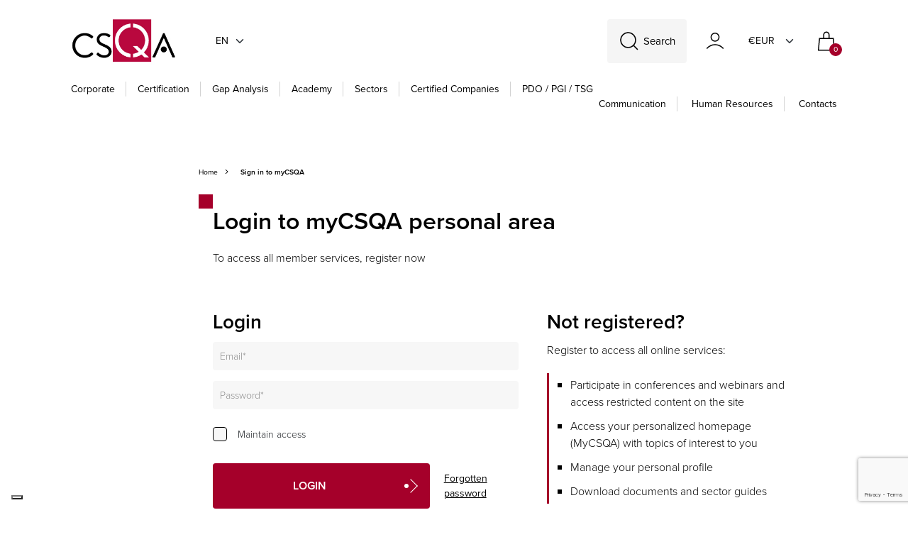

--- FILE ---
content_type: text/html; charset=utf-8
request_url: https://www.csqa.it/en-us/account/login?returnUrl=%2Fit-it%2Felenco-corsi-csqa%2Fagrifood-beverage%2Fpest-control-f8e3f65ee1ad926c6f7122bae38452dd-51bb33159552fe595e86d8d07e2b1790-5e338e0eed166c8085ff58e1156e754a
body_size: 76677
content:


<!DOCTYPE html>
<html lang="en">
<head>
    <meta charset="utf-8">
    <meta name="viewport" content="width=device-width, initial-scale=1, shrink-to-fit=no">
    <meta http-equiv="x-ua-compatible" content="ie=edge">
    <meta name="referrer" content="always">

    

    
    
    <title>CSQA - Sign in to myCSQA</title>

    

    <link rel="apple-touch-icon" sizes="57x57" href="/Inc/img/favicon/apple-icon-57x57.png">
    <link rel="apple-touch-icon" sizes="60x60" href="/Inc/img/favicon/apple-icon-60x60.png">
    <link rel="apple-touch-icon" sizes="72x72" href="/Inc/img/favicon/apple-icon-72x72.png">
    <link rel="apple-touch-icon" sizes="76x76" href="/Inc/img/favicon/apple-icon-76x76.png">
    <link rel="apple-touch-icon" sizes="114x114" href="/Inc/img/favicon/apple-icon-114x114.png">
    <link rel="apple-touch-icon" sizes="120x120" href="/Inc/img/favicon/apple-icon-120x120.png">
    <link rel="apple-touch-icon" sizes="144x144" href="/Inc/img/favicon/apple-icon-144x144.png">
    <link rel="apple-touch-icon" sizes="152x152" href="/Inc/img/favicon/apple-icon-152x152.png">
    <link rel="apple-touch-icon" sizes="180x180" href="/Inc/img/favicon/apple-icon-180x180.png">
    <link rel="icon" type="image/png" sizes="192x192" href="/Inc/img/favicon/android-icon-192x192.png">
    <link rel="icon" type="image/png" sizes="32x32" href="/Inc/img/favicon/favicon-32x32.png">
    <link rel="icon" type="image/png" sizes="96x96" href="/Inc/img/favicon/favicon-96x96.png">
    <link rel="icon" type="image/png" sizes="16x16" href="/Inc/img/favicon/favicon-16x16.png">
    <link rel="manifest" href="/Inc/mix-manifest.json">
    <link rel="shortcut icon" href="/Inc/img/favicons/favicon.ico">
    <meta name="msapplication-TileColor" content="#c9d304">
    <meta name="msapplication-config" content="/Inc/img/favicons/browserconfig.xml">
    <meta name="theme-color" content="#ffffff">

    <!--
    <link rel="preconnect" href="https://fonts.googleapis.com">
    <link rel="preconnect" href="https://fonts.gstatic.com" crossorigin>
    <link href="https://fonts.googleapis.com/css2?family=Asap:wght@400;700&display=swap" rel="stylesheet">
    -->

    <link rel="stylesheet" href="https://use.typekit.net/djb2ohz.css">
    <link rel="stylesheet" media="screen" href="/Inc/css/main.css?v=NSlOIGhJlafytPJVHATknaUvWj3gRaM6ESE4P7Q-eYg">
    <link rel="stylesheet" media="screen" href="/Inc/css/exetera.css?v=0AKY2DcxIpgvvmcE1Hr6HdY18eNmwRaFbqNhB3TYxyA">

    <link rel="canonical" href="https://www.csqa.it/en-us/account/login" />

    
    <script type="text/javascript" src="/kentico.resource/abtest/kenticoabtestlogger/en-us/conversionlogger.js" async></script>
    <script type="text/javascript" src="/kentico.resource/activities/kenticoactivitylogger/logger.js" async></script>
    <script type="text/javascript" src="/kentico.resource/webanalytics/logger.js?Culture=en-US&amp;HttpStatus=200&amp;Value=0" async></script>

    <script src="https://www.google.com/recaptcha/api.js?render=6Lddy4MlAAAAAJt2fu6kCbt-0BFGFSsT3PTVMvOi"></script>
    <script src="https://polyfill.io/v3/polyfill.min.js?features=default"></script>

    <script src="https://unpkg.com/htmx.org@2.0.3" integrity="sha384-0895/pl2MU10Hqc6jd4RvrthNlDiE9U1tWmX7WRESftEDRosgxNsQG/Ze9YMRzHq" crossorigin="anonymous"></script>

    <script type="text/javascript">


        function setCookies(preference) {
            var $form = $("#cookieForm");
            var $token = $('input[name="__RequestVerificationToken"]', $form).val();

            $.ajax({
                type: "POST",
                url: '/en-us/privacy/setcookieagreement',
                dataType: "html",
                data: {
                    hasAgree: preference.purposes[4],
                    __RequestVerificationToken: $token
                },
                success: function (result) {
                    location.reload();
                }
            });
        }


    </script>

    

    <link href="/_content/Kentico.Content.Web.Rcl/Content/Bundles/Public/systemPageComponents.min.css" rel="stylesheet" />


    <!-- Google Tag Manager -->
    <script>
        (function (w, d, s, l, i) {
            w[l] = w[l] || []; w[l].push({
                'gtm.start':
                    new Date().getTime(), event: 'gtm.js'
            }); var f = d.getElementsByTagName(s)[0],
                j = d.createElement(s), dl = l != 'dataLayer' ? '&l=' + l : ''; j.async = true; j.src =
                    'https://www.googletagmanager.com/gtm.js?id=' + i + dl; f.parentNode.insertBefore(j, f);
        })(window, document, 'script', 'dataLayer', 'GTM-TBQH2GDD');</script>
    <!-- End Google Tag Manager -->

</head>


<body class="">
    <!-- Google Tag Manager (noscript) -->
    <noscript>
        <iframe src="https://www.googletagmanager.com/ns.html?id=GTM-TBQH2GDD"
                height="0" width="0" style="display:none;visibility:hidden"></iframe>
    </noscript>
    <!-- End Google Tag Manager (noscript) -->

    <header class="main" id="stickyMainMenu" uk-sticky="show-on-up: true; sel-target: .uk-navbar-container; cls-active: uk-navbar-sticky;">
        <div uk-sticky="sel-target: .navbar-wrapper; cls-active: uk-navbar-sticky" id="header-sticky">

            <div class="navbar-wrapper">
                <nav class="uk-container d-block uk-navbar-container" uk-navbar="">

                    <div class="expanded-header position-relative">

                        <div class="uk-hidden@l">
                            <a href="#offCanvasMainMenu" class="hamburger hamburger--collapse main-menu-toggle"
                               id="mobileMenuHamburger" type="button" uk-toggle="">
                                <span class="hamburger-box">
                                    <span class="hamburger-inner"></span>
                                </span>
                            </a>
                        </div>

                        <a href="#search-modal" uk-toggle="" class="search-icon uk-hidden@s">
                            <img class="icon" src="/Inc/img/cerca.svg" alt="SearchIcon">
                        </a>

                        <div class="d-flex justify-content-between w-100 logo-lang-container">
                            <div class="logo-container">

                                <a href="/en-us" class="center-logo">
                                    <img src="/Inc/img/csqa-logo.png" alt="LogoIcon">
                                </a>

                                
<div class="uk-visible@s">
    <a class="current-culture">en</a>
    <div uk-dropdown class="culture-dropdown">
        <ul class="uk-nav">
                <li>
                    <a class="lang-button" href="/account/login?returnUrl=%2Fit-it%2Felenco-corsi-csqa%2Fagrifood-beverage%2Fpest-control-f8e3f65ee1ad926c6f7122bae38452dd-51bb33159552fe595e86d8d07e2b1790-5e338e0eed166c8085ff58e1156e754a">IT</a>
                </li>
        </ul>
    </div>
</div>




                            </div>

                            <div class="side-content d-flex align-items-end align-items-sm-center">

                                <a href="#search-modal" uk-toggle="" class="search-icon uk-visible@s d-flex  align-items-sm-center">
                                    <img class="icon" src="/Inc/img/cerca.svg" alt="SearchIcon">
                                    <span class="text">Search</span>
                                </a>

                                

<a href="https://www.csqa.it/en-us/account/login"
   class="uk-visible@s text-normal header-nav-link uk-flex uk-flex-middle me-1">
    <img class="icon" src="/Inc/img/account.svg" alt="account">
    <span class="ms-2"></span>
</a>

<a href="https://www.csqa.it/en-us/account/login" class="uk-hidden@s text-normal header-nav-link uk-flex uk-flex-middle ">
    <img class="icon" src="/Inc/img/account.svg" alt="account">
</a>

                                
<div class="uk-visible@s d-flex  align-items-sm-center">
    <a class="current-culture" style="margin-left:20px!important; width:70px!important">&#x20AC;EUR</a>
    <div uk-dropdown class="culture-dropdown">
        <ul class="uk-nav">


                <li>
                    <a class="lang-button" href="/en-us/currency/changecurrency?id=2&amp;returnUrl=%2Fen-us%2Faccount%2Flogin">$USD</a>
                </li>
        </ul>
    </div>
</div>

                                <div id="cart">
                                    
<a class="bag-icon header-nav-link" href="/en-us/checkout/cart">
    <img class="icon" src="/Inc/img/bag.svg" alt="cart">
    <span class="uk-badge inbag-counter">0</span>
</a>
                                </div>

                            </div>

                        </div>

                        
                            

    <div class="bottom-dropdown-links not-init-component uk-visible@l">
        <a href="/en-us" class="logo">
            <img src="/Inc/img/csqa-logo.png" alt="CSQA Logo">
        </a>


            <div>
                <a href="/en-us/profilo-aziendale" class="dropdown-trigger " id="corporate-dropdown">Corporate</a>

                    <div uk-dropdown="">
                        <div class="single-dropdown-container">
                            <div class="dropdown-text-container">
                                <div class="responsive-column">
                                        <div class="uk-flex uk-flex-column">
                                                <a href="/en-us/profilo-aziendale" class="link-title-pages">Profile</a>
                                                <a href="/en-us/accreditamenti" class="link-title-pages">Accreditations</a>
                                                <a href="/en-us/autorizzazioni" class="link-title-pages">Permissions</a>
                                                <a href="/en-us/partners" class="link-title-pages">Partner</a>
                                                <a href="/en-us/servizi" class="link-title-pages">Services</a>
                                        </div>
                                        <div class="uk-flex uk-flex-column">
                                                <a href="/en-us/politiche-csqa" class="link-title-pages">CSQA Policies</a>
                                                <a href="/en-us/regolamenti-csqa" class="link-title-pages">CSQA regulations</a>
                                                <a href="/en-us/ricorsi-e-reclami" class="link-title-pages">Appeals and complaints forms</a>
                                                <a href="/en-us/press" class="link-title-pages">Communication</a>
                                                <a href="/en-us/amministrazione" class="link-title-pages">Transparent administration</a>
                                        </div>
                                        <div class="uk-flex uk-flex-column">
                                                <a href="/en-us/segnalazioni-whistleblowing" class="link-title-pages">Whistleblowing</a>
                                                <a href="/en-us/politica-per-la-parita-di-genere" class="link-title-pages">Gender equality</a>
                                                <a href="/en-us/le-nostre-sedi" class="link-title-pages">Contacts</a>
                                        </div>
                                </div>
                            </div>

                                <div class="dropdown-image-container">
                                    <img class="background-cover" src="https://www.csqa.it/getattachment/4420da9d-bf60-4c78-8336-7380bff53179/corporate-csqa-hd.jpg" alt="Corporate" loading="lazy">
                                </div>

                        </div>
                    </div>
            </div>
            <div>
                <a href="/en-us/certificazioni" class="dropdown-trigger " id="certification-dropdown">Certification</a>

                    <div uk-dropdown="">
                        <div class="single-dropdown-container">
                            <div class="dropdown-text-container">
                                <div class="responsive-column">
                                        <div class="uk-flex uk-flex-column">
                                                <a href="/en-us/certificazioni/agroalimentare" class="link-title-pages">Agrifood &amp; Packaging</a>
                                                <a href="/en-us/certificazioni/biologico" class="link-title-pages">Organic</a>
                                                <a href="/en-us/certificazioni/packaging" class="link-title-pages">Quality</a>
                                                <a href="/en-us/certificazioni/sostenibilita" class="link-title-pages">Sustainability</a>
                                                <a href="/en-us/certificazioni/sanita" class="link-title-pages">Life Sciences</a>
                                        </div>
                                        <div class="uk-flex uk-flex-column">
                                                <a href="/en-us/certificazioni/information-technology" class="link-title-pages">Information Technology</a>
                                                <a href="/en-us/certificazioni/foreste,-legno-e-carta" class="link-title-pages">Forests and Ecosystem Services</a>
                                                <a href="/en-us/certificazioni/certificazioni-dei-servizi" class="link-title-pages">Services</a>
                                                <a href="/en-us/certificazioni/professioni" class="link-title-pages">Professions</a>
                                        </div>
                                </div>
                            </div>

                                <div class="dropdown-image-container">
                                    <img class="background-cover" src="https://www.csqa.it/getattachment/bcf7323e-14bb-4d49-bf23-03b66fdd5f12/CSQA_certificazioni.jpg" alt="Certification" loading="lazy">
                                </div>

                        </div>
                    </div>
            </div>
            <div>
                <a href="/en-us/gap-analysis" class="header-link " id="gap analysis-dropdown">Gap Analysis</a>

            </div>
            <div>
                <a href="/en-us/training-offer" class="dropdown-trigger " id="academy-dropdown">Academy</a>

                    <div uk-dropdown="">
                        <div class="single-dropdown-container">
                            <div class="dropdown-text-container">
                                <div class="responsive-column">
                                        <div class="uk-flex uk-flex-column">
                                                <a href="/en-us/events" class="link-title-pages">Courses</a>
                                                <a href="/en-us/events?OnDemandCourse=true" class="link-title-pages">Corsi on demand</a>
                                                <a href="/en-us/events?Webinar=true&amp;Seminary=true" class="link-title-pages">Webinars &amp; Seminars</a>
                                                <a href="/en-us/formazione-su-misura-d791218e6dce0d1d0b49147e3fec96f4" class="link-title-pages">Tailored training</a>
                                                <a href="/en-us/scuola-di-management" class="link-title-pages">School of Management</a>
                                        </div>
                                            <div class="uk-flex uk-flex-column">
                                                <span class="col-subtitle">Industry</span>
                                                    <a href="/en-us/training-offer/agrifood-bevereage" class="link-text-pages">Agrifood &amp; Beverage</a>
                                                    <a href="/en-us/training-offer/packaging" class="link-text-pages">Packaging</a>
                                                    <a href="/en-us/training-offer/information-technology-5d3a25aece0845b62dcf24b9d11a9785" class="link-text-pages">Digital Services - ICT</a>
                                                    <a href="/en-us/training-offer/sanita-e-salute" class="link-text-pages">Life Science</a>
                                                    <a href="/en-us/training-offer/settore-servizi" class="link-text-pages">Services</a>
                                            </div>
                                            <div class="uk-flex uk-flex-column">
                                                <span class="col-subtitle">Transversal themes</span>
                                                    <a href="/en-us/training-offer/qualita-d517a5193c6f19f06f6c028d6c878e3b" class="link-text-pages">Quality</a>
                                                    <a href="/en-us/training-offer/sostenibilita-bfa7b54d35732c67930c7cfd2c5a30a0" class="link-text-pages">Sustainability</a>
                                                    <a href="/en-us/training-offer/cybersecurity-9895f4708dbef9fcadad8d7a6abed178" class="link-text-pages">Cybersecurity</a>
                                                    <a href="/en-us/training-offer/privacy-8acdc88d35861ef428c5f31093996626" class="link-text-pages">Privacy</a>
                                                    <a href="" class="link-text-pages">Business Continuity</a>
                                                    <a href="" class="link-text-pages">Anti-bribery</a>
                                            </div>
                                </div>
                            </div>

                                <div class="dropdown-image-container">
                                    <img class="background-cover" src="https://www.csqa.it/getattachment/0c8787c4-fa87-49b6-99fa-6a82e12f5e96/CSQA_QuadrantiBrochure_2023_Formazione.jpg" alt="Academy" loading="lazy">
                                </div>

                        </div>
                    </div>
            </div>
            <div>
                <a href="/en-us/settori" class="header-link " id="sectors-dropdown">Sectors</a>

            </div>
            <div>
                <a href="/en-us/aziende-cert" class="header-link " id="certified companies-dropdown">Certified companies</a>

            </div>
            <div>
                <a href="/en-us/dop-igp-stg" class="header-link no-bar" id="pdo / pgi / tsg-dropdown">PDO / PGI / TSG</a>

            </div>

        <div class="right-links ms-auto">
            <div class="side-content uk-visible@m">
                <a href="/en-us/press" class="header-nav-link right text-capitalize">Communication</a>
                <a href="/en-us/risorse-umane" class="header-nav-link right text-capitalize">Human Resources</a>
                <a href="/en-us/le-nostre-sedi" class="header-nav-link right text-capitalize">Contacts</a>
            </div>
        </div>
    </div>


                            
                        

                    </div>

                    <div id="search-modal" class="search-modal not-init-component" uk-modal="">
                        <div class="uk-modal-dialog uk-modal-body uk-margin-auto-vertical search-modal">

                            <form action="/en-us/search/index" method="post">
                                <div class="search-wrapper">
                                    <input type="search" name="searchtext" class="search-input uk-input" placeholder="What are you looking for?" hx-post="https://www.csqa.it/en-us/search/searchsuggestion"
                                           hx-trigger="input changed delay:300ms, searchtext"
                                           hx-target="#search-results"
                                           autocomplete="off">
                                    <button type="submit" class="search-icon"><span uk-icon="icon: search; ratio: 1.2"></span></button>
                                </div>
                            <input name="__RequestVerificationToken" type="hidden" value="CfDJ8Mjsy7HH98ZCnXqkUdiCaaXJrvmaT1GWsXmt2cNYgfgLnAvWiss_PkfAvx2P4IZXI2d95WW4KVmPWHroV8vOtS4nunhFFtFMdnd4pyYSN4WdeuvFqTjktINWDkyAQMgVHTg6yGFU6mzApDYaRgrB538" /></form>

                            <div id="search-results"></div>
                        </div>
                    </div>

                </nav>

            </div>
        </div>
    </header>

    
        
<div id="offCanvasMainMenu" uk-offcanvas="overlay: true">
    <div class="uk-offcanvas-bar offcanvas-mobile-menu">

        <div class="canvas-body">

                <ul class="uk-nav-default uk-nav-parent-icon slidable-menu" uk-nav>
                    <div class="canvas-navigator-container">

                            <li>
                                <a href="#" class="canvas-navigator-link border-link">Corporate</a>

                                    <ul class="uk-nav-default uk-nav-parent-icon uk-nav" uk-nav="">
                                        <div class="canvas-navigator-container">
                                            <a href="#" class="nav-back-btn">Corporate</a>
                                                <li>
                                                    <a href="/en-us/profilo-aziendale" class="canvas-link border-link">Profile</a>
                                                </li>
                                                <li>
                                                    <a href="/en-us/accreditamenti" class="canvas-link border-link">Accreditations</a>
                                                </li>
                                                <li>
                                                    <a href="/en-us/autorizzazioni" class="canvas-link border-link">Permissions</a>
                                                </li>
                                                <li>
                                                    <a href="/en-us/partners" class="canvas-link border-link">Partner</a>
                                                </li>
                                                <li>
                                                    <a href="/en-us/servizi" class="canvas-link border-link">Services</a>
                                                </li>
                                                <li>
                                                    <a href="/en-us/politiche-csqa" class="canvas-link border-link">CSQA Policies</a>
                                                </li>
                                                <li>
                                                    <a href="/en-us/regolamenti-csqa" class="canvas-link border-link">CSQA regulations</a>
                                                </li>
                                                <li>
                                                    <a href="/en-us/ricorsi-e-reclami" class="canvas-link border-link">Appeals and complaints forms</a>
                                                </li>
                                                <li>
                                                    <a href="/en-us/press" class="canvas-link border-link">Communication</a>
                                                </li>
                                                <li>
                                                    <a href="/en-us/amministrazione" class="canvas-link border-link">Transparent administration</a>
                                                </li>
                                                <li>
                                                    <a href="/en-us/segnalazioni-whistleblowing" class="canvas-link border-link">Whistleblowing</a>
                                                </li>
                                                <li>
                                                    <a href="/en-us/politica-per-la-parita-di-genere" class="canvas-link border-link">Gender equality</a>
                                                </li>
                                                <li>
                                                    <a href="/en-us/le-nostre-sedi" class="canvas-link border-link">Contacts</a>
                                                </li>
                                        </div>
                                    </ul>
                            </li>
                            <li>
                                <a href="#" class="canvas-navigator-link border-link">Certification</a>

                                    <ul class="uk-nav-default uk-nav-parent-icon uk-nav" uk-nav="">
                                        <div class="canvas-navigator-container">
                                            <a href="#" class="nav-back-btn">Certification</a>
                                                <li>
                                                    <a href="/en-us/certificazioni/agroalimentare" class="canvas-link border-link">Agrifood &amp; Packaging</a>
                                                </li>
                                                <li>
                                                    <a href="/en-us/certificazioni/biologico" class="canvas-link border-link">Organic</a>
                                                </li>
                                                <li>
                                                    <a href="/en-us/certificazioni/packaging" class="canvas-link border-link">Quality</a>
                                                </li>
                                                <li>
                                                    <a href="/en-us/certificazioni/sostenibilita" class="canvas-link border-link">Sustainability</a>
                                                </li>
                                                <li>
                                                    <a href="/en-us/certificazioni/sanita" class="canvas-link border-link">Life Sciences</a>
                                                </li>
                                                <li>
                                                    <a href="/en-us/certificazioni/information-technology" class="canvas-link border-link">Information Technology</a>
                                                </li>
                                                <li>
                                                    <a href="/en-us/certificazioni/foreste,-legno-e-carta" class="canvas-link border-link">Forests and Ecosystem Services</a>
                                                </li>
                                                <li>
                                                    <a href="/en-us/certificazioni/certificazioni-dei-servizi" class="canvas-link border-link">Services</a>
                                                </li>
                                                <li>
                                                    <a href="/en-us/certificazioni/professioni" class="canvas-link border-link">Professions</a>
                                                </li>
                                        </div>
                                    </ul>
                            </li>
                            <li>
                                <a href="/en-us/gap-analysis" class="canvas-link border-link">Gap Analysis</a>

                            </li>
                            <li>
                                <a href="#" class="canvas-navigator-link border-link">Academy</a>

                                    <ul class="uk-nav-default uk-nav-parent-icon uk-nav" uk-nav="">
                                        <div class="canvas-navigator-container">
                                            <a href="#" class="nav-back-btn">Academy</a>
                                                <li>
                                                    <a href="/en-us/events" class="canvas-link border-link">Courses</a>
                                                </li>
                                                <li>
                                                    <a href="/en-us/events?OnDemandCourse=true" class="canvas-link border-link">Corsi on demand</a>
                                                </li>
                                                <li>
                                                    <a href="/en-us/events?Webinar=true&amp;Seminary=true" class="canvas-link border-link">Webinars &amp; Seminars</a>
                                                </li>
                                                <li>
                                                    <a href="/en-us/formazione-su-misura-d791218e6dce0d1d0b49147e3fec96f4" class="canvas-link border-link">Tailored training</a>
                                                </li>
                                                <li>
                                                    <a href="/en-us/scuola-di-management" class="canvas-link border-link">School of Management</a>
                                                </li>
                                                    <h2 class="navigator-subtitle">Industry</h2>
                                                        <li><a href="/en-us/training-offer/agrifood-bevereage" class="canvas-link border-link">Agrifood &amp; Beverage</a></li>
                                                        <li><a href="/en-us/training-offer/packaging" class="canvas-link border-link">Packaging</a></li>
                                                        <li><a href="/en-us/training-offer/information-technology-5d3a25aece0845b62dcf24b9d11a9785" class="canvas-link border-link">Digital Services - ICT</a></li>
                                                        <li><a href="/en-us/training-offer/sanita-e-salute" class="canvas-link border-link">Life Science</a></li>
                                                        <li><a href="/en-us/training-offer/settore-servizi" class="canvas-link border-link">Services</a></li>
                                                    <h2 class="navigator-subtitle">Transversal themes</h2>
                                                        <li><a href="/en-us/training-offer/qualita-d517a5193c6f19f06f6c028d6c878e3b" class="canvas-link border-link">Quality</a></li>
                                                        <li><a href="/en-us/training-offer/sostenibilita-bfa7b54d35732c67930c7cfd2c5a30a0" class="canvas-link border-link">Sustainability</a></li>
                                                        <li><a href="/en-us/training-offer/cybersecurity-9895f4708dbef9fcadad8d7a6abed178" class="canvas-link border-link">Cybersecurity</a></li>
                                                        <li><a href="/en-us/training-offer/privacy-8acdc88d35861ef428c5f31093996626" class="canvas-link border-link">Privacy</a></li>
                                                        <li><a href="" class="canvas-link border-link">Business Continuity</a></li>
                                                        <li><a href="" class="canvas-link border-link">Anti-bribery</a></li>
                                        </div>
                                    </ul>
                            </li>
                            <li>
                                <a href="/en-us/settori" class="canvas-link border-link">Sectors</a>

                            </li>
                            <li>
                                <a href="/en-us/aziende-cert" class="canvas-link border-link">Certified companies</a>

                            </li>
                            <li>
                                <a href="/en-us/dop-igp-stg" class="canvas-link border-link">PDO / PGI / TSG</a>

                            </li>
                    </div>
                </ul>

            <div class="canvas-nav-loader" id="canvas-loader">
            </div>

            <div class="canvas-agency-info d-flex flex-row">
                <div class="d-flex flex-column">
                    <a href="/en-us/press" class="uk-hidden@m canvas-link">Communication</a>
                    <a href="/en-us/risorse-umane" class="uk-hidden@m canvas-link">Human Resources</a>
                    <a href="/en-us/le-nostre-sedi" class="uk-hidden@m canvas-link">Contacts</a>
                    
    <div class="socials">

            <a href="https://www.linkedin.com/company/csqa-certificazioni-srl" target="_blank" class="uk-icon-link" uk-icon=icon:linkedin; ratio: 1.2>
            </a>
            <a href="https://www.facebook.com/CsqaCertificazioni/" target="_blank" class="uk-icon-link" uk-icon=icon:facebook; ratio: 1.2>
            </a>
            <a href="https://twitter.com/csqacert" target="_blank" class="uk-icon-link" >
                    <img src="/Inc/img/icon-blk-x.svg" width="20" />
            </a>
            <a href="https://www.youtube.com/CSQATV" target="_blank" class="uk-icon-link" uk-icon=icon:youtube; ratio: 1.2>
            </a>

    </div>

                </div>

                
<div class="ms-auto d-flex align-items-end">
    <a class="current-culture">en</a>
    <div uk-dropdown class="culture-dropdown">
        <ul class="uk-nav uk-dropdown-nav">
                <li>
                    <a href="/it-it/press/cioccolato-di-modica-igp-piu-poteri-al-consorzio-che-punta-al-cacao-locale" class="lang-button" id="it-IT">IT</a>
                </li>
        </ul>
    </div>
</div>
                
<div class="ms-auto d-flex align-items-end">
    <a class="current-culture" >&#x20AC;EUR</a>
    <div uk-dropdown class="culture-dropdown">
        <ul class="uk-nav uk-dropdown-nav">

                <li>
                    <a class="lang-button" href="/en-us/currency/changecurrency?id=2&amp;returnUrl=%2Fen-us%2Fpress%2Fcioccolato-di-modica-igp-piu-poteri-al-consorzio-che-punta-al-cacao-locale">$USD</a>
                </li>
        </ul>
    </div>
</div>

            </div>
        </div>
    </div>
</div>

        
    

    

<main role="main" class="mycsqa-login-page">

    <div class="uk-container">

        <div class="page-main-section">

            <div class="uk-flex uk-flex-wrap negative-align">
                <a href="/en-us" class="page-navigator">Home</a>
                <a href="#" class="page-navigator current">Sign in to myCSQA</a>
            </div>
            <h1 class="page-title">Login to myCSQA personal area</h1>
            <span class="page-text uk-visible@m">To access all member services, register now</span>
            <span class="page-text uk-hidden@m">Log in to access all reserved services or <a href="https://www.csqa.it/en-us/account/register" class="redirect-link">register now</a>.</span>

            <div class="user-log-container">

                <form class="sign-in validating-form" id="form-login" method="post" novalidate="" action="/en-us/account/login?returnUrl=%2Fit-it%2Felenco-corsi-csqa%2Fagrifood-beverage%2Fpest-control-f8e3f65ee1ad926c6f7122bae38452dd-51bb33159552fe595e86d8d07e2b1790-5e338e0eed166c8085ff58e1156e754a">
                    <h2 class="log-title">Login</h2>
                    <div class="uk-grid-small" uk-grid="">
                        <div class="uk-width-1-1 input-container">
                            <label class="abs-label" for="UserName">Email</label><input class="uk-input text-box single-line" data-val="true" data-val-maxlength="custom.errors.maxlength" data-val-maxlength-max="100" data-val-required="Required field" id="UserName" maxlength="100" name="UserName" type="text" value="" /><span class="small text-danger field-validation-valid" data-valmsg-for="UserName" data-valmsg-replace="true"></span>
                        </div>
                        <div class="uk-width-1-1 input-container">
                            <label class="abs-label" for="Password">Password</label><input class="uk-input text-box single-line password" data-val="true" data-val-maxlength="custom.errors.maxlength" data-val-maxlength-max="100" data-val-required="Required field" id="Password" maxlength="100" name="Password" type="password" /><span class="small text-danger field-validation-valid" data-valmsg-for="Password" data-valmsg-replace="true"></span>
                        </div>
                        <div class="uk-width-1-1 input-container">
                        <label class="cb-wrapper small-text uk-margin-small-top">
                            Maintain access
                            <input data-val="true" data-val-required="The Maintain access field is required." id="StaySignedIn" name="StaySignedIn" type="checkbox" value="true" />
                            <span class="checkmark"></span>
                        </label>
                        </div>
                    </div>
                    <div class="login-section-buttons">
                        <button type="submit" class="button-red-fill"><span>Login</span></button>
                        <a class="forgot-pass" id="forgot-pass" href="/en-us/account/retrievepassword">Forgotten password</a>
                    </div>
                <input name="__RequestVerificationToken" type="hidden" value="CfDJ8Mjsy7HH98ZCnXqkUdiCaaXJrvmaT1GWsXmt2cNYgfgLnAvWiss_PkfAvx2P4IZXI2d95WW4KVmPWHroV8vOtS4nunhFFtFMdnd4pyYSN4WdeuvFqTjktINWDkyAQMgVHTg6yGFU6mzApDYaRgrB538" /><input name="StaySignedIn" type="hidden" value="false" /></form>

                <div class="sign-up">
                    <h2 class="log-title">Not registered?</h2>
                    <span class="log-subtitle">Register to access all online services:</span>
                    <ul class="benefits-list-container">
                        <li class="benefit-point">Participate in conferences and webinars and access restricted content on the site</li>
                        <li class="benefit-point">Access your personalized homepage (MyCSQA) with topics of interest to you</li>
                        <li class="benefit-point">Manage your personal profile</li>
                        <li class="benefit-point">Download documents and sector guides</li>
                    </ul>
                    <div class="flex-expand-btn">
                        <a class="button-red" href="/en-us/account/register">Create your account</a>
                    </div>
                </div>

            </div>
        </div>
    </div>
</main>

    <div class="uk-container">
        <footer class="content-info">
            <div class="footer-container" id="footer-accordion">
                <div class="footer-col col-logo">
                    <div id="footer-heading-4">
                        <h6 class="title">
                            <img src="/Inc/img/csqa-logo-alpha.png" loading="lazy" alt="LogoFooter">
                        </h6>

                    </div>
                    <div id="footer-collapse-4" class="collapse-content uk-height-1-1 collapse show"
                         aria-labelledby="footer-heading-4" data-parent="#footer-accordion">
                        <div class="col-logo-inner">
                            <p><strong>CSQA Certificazioni</strong><br>
Via San Gaetano 74, 36016 Thiene (VI) - Italy<br>
☎ +39 0445 313011<br></p>
                            <a href="https://ar.csqa.it/user/index.php" class="button-red-fill"><span>RESERVED AREA: CERTIFIED COMPANIES / AUDITOR</span></a>
                            <p>
                                    <a uk-toggle="target: #newsletter-modal" class="text-white newsletter-link">Subscribe to Newsletter</a>
                            </p>

                            
    <div class="social-logo">

            <a href="https://www.linkedin.com/company/csqa-certificazioni-srl" target="_blank" class="uk-icon-link" uk-icon=icon:linkedin; ratio: 1>
            </a>
            <a href="https://www.facebook.com/CsqaCertificazioni/" target="_blank" class="uk-icon-link" uk-icon=icon:facebook; ratio: 1>
            </a>
            <a href="https://twitter.com/csqacert" target="_blank" class="uk-icon-link" >
                    <img src="/Inc/img/icon-x.svg" width="20" />
            </a>
            <a href="https://www.youtube.com/CSQATV" target="_blank" class="uk-icon-link" uk-icon=icon:youtube; ratio: 1>
            </a>

    </div>


                        </div>
                    </div>
                </div>

                
                    

        <div class="footer-col">
            <div id="footer-heading-1">
                <h6 class="title">
                    <a href="#" data-bs-toggle="collapse" data-bs-target="#footer-collapse-corporate" aria-expanded="false"
                       aria-controls="footer-collapse-corporate">
                        Corporate
                    </a>
                </h6>
            </div>
                <div id="footer-collapse-corporate" class="collapse-content" aria-labelledby="footer-heading-corporate"
                     data-parent="#footer-accordion">
                    <ul class="list-link">
                            <li><a href="/en-us/profilo-aziendale">Company Profile</a></li>
                            <li><a href="/en-us/accreditamenti">Accreditations</a></li>
                            <li><a href="/en-us/autorizzazioni">Permissions</a></li>
                            <li><a href="/en-us/press">Communication</a></li>
                            <li><a href="/en-us/le-nostre-sedi">Contacts</a></li>
                            <li><a href="/en-us/gap-analysis">Assessment</a></li>
                            <li><a href="">Certified companies</a></li>
                            <li><a href="/en-us/dop-igp-stg">DOP / IGP / STG</a></li>
                    </ul>
                </div>
        </div>
        <div class="footer-col">
            <div id="footer-heading-1">
                <h6 class="title">
                    <a href="#" data-bs-toggle="collapse" data-bs-target="#footer-collapse-certifications" aria-expanded="false"
                       aria-controls="footer-collapse-certifications">
                        Certifications
                    </a>
                </h6>
            </div>
                <div id="footer-collapse-certifications" class="collapse-content" aria-labelledby="footer-heading-certifications"
                     data-parent="#footer-accordion">
                    <ul class="list-link">
                            <li><a href="/en-us/certificazioni/agroalimentare">Agrifood &amp; Packaging</a></li>
                            <li><a href="/en-us/certificazioni/sostenibilita">Sustainability</a></li>
                            <li><a href="/en-us/certificazioni/packaging">Quality</a></li>
                            <li><a href="/en-us/certificazioni/biologico">Biologic</a></li>
                            <li><a href="/en-us/certificazioni/sanita">Life Sciences</a></li>
                            <li><a href="/en-us/certificazioni/information-technology">Information Technology</a></li>
                            <li><a href="/en-us/certificazioni/foreste,-legno-e-carta">Forests and Ecosystem Services</a></li>
                            <li><a href="/en-us/certificazioni/certificazioni-dei-servizi">Services</a></li>
                            <li><a href="/en-us/certificazioni/professioni">Professions</a></li>
                    </ul>
                </div>
        </div>
        <div class="footer-col">
            <div id="footer-heading-1">
                <h6 class="title">
                    <a href="#" data-bs-toggle="collapse" data-bs-target="#footer-collapse-sectors" aria-expanded="false"
                       aria-controls="footer-collapse-sectors">
                        Sectors
                    </a>
                </h6>
            </div>
                <div id="footer-collapse-sectors" class="collapse-content" aria-labelledby="footer-heading-sectors"
                     data-parent="#footer-accordion">
                    <ul class="list-link">
                            <li><a href="/en-us/settori/agroalimentare,-biologico-e-packaging">Agrifood &amp; Packaging</a></li>
                            <li><a href="/en-us/settori/sostenibilita-031a3c7c724abd55628e03b16303676e">Sustainability</a></li>
                            <li><a href="/en-us/settori/life-sciences">life sciences</a></li>
                            <li><a href="/en-us/settori/information-technology-09edfaf529242790d32ce0b3e19385b0">Information Technology</a></li>
                            <li><a href="/en-us/settori/foreste,-legno-e-carta-6b09779899894be7f5cc7975d6e80a4f">Forests and Ecosystem Services</a></li>
                            <li><a href="/en-us/settori/servizi">Services</a></li>
                    </ul>
                </div>
        </div>
        <div class="footer-col">
            <div id="footer-heading-1">
                <h6 class="title">
                    <a href="#" data-bs-toggle="collapse" data-bs-target="#footer-collapse-academy" aria-expanded="false"
                       aria-controls="footer-collapse-academy">
                        Academy
                    </a>
                </h6>
            </div>
                <div id="footer-collapse-academy" class="collapse-content" aria-labelledby="footer-heading-academy"
                     data-parent="#footer-accordion">
                    <ul class="list-link">
                            <li><a href="/en-us/training-offer">Training center</a></li>
                            <li><a href="/en-us/events">Courses</a></li>
                            <li><a href="?OnDemandCourse=true">Corsi on demand</a></li>
                            <li><a href="?Webinar=true&amp;Seminary=true">Webinars &amp; Seminars</a></li>
                            <li><a href="/en-us/formazione-su-misura-d791218e6dce0d1d0b49147e3fec96f4">Tailored training</a></li>
                    </ul>
                </div>
        </div>



                    
                

            </div>

            <div class="uk-flex uk-align-center uk-flex-between@m uk-flex-center">
                <div class="social-logo-container">
                    
    <div class="social-logo">

            <a href="https://www.linkedin.com/company/csqa-certificazioni-srl" target="_blank" class="uk-icon-link" uk-icon=icon:linkedin; ratio: 1>
            </a>
            <a href="https://www.facebook.com/CsqaCertificazioni/" target="_blank" class="uk-icon-link" uk-icon=icon:facebook; ratio: 1>
            </a>
            <a href="https://twitter.com/csqacert" target="_blank" class="uk-icon-link" >
                    <img src="/Inc/img/icon-x.svg" width="20" />
            </a>
            <a href="https://www.youtube.com/CSQATV" target="_blank" class="uk-icon-link" uk-icon=icon:youtube; ratio: 1>
            </a>

    </div>

                </div>

                <div class="payments-logo">
                    <span>
                        <img src="/Inc/img/nexi.svg" alt="Nexi">
                    </span>
                    <span>
                        <img src="/Inc/img/bonifico.svg" alt="Bonifico">
                    </span>
                </div>
            </div>

            <div class="footer-bottom-container">

                
    <div class="company-info">
        <p>
            <span>CSQA Certificationi Srl</span><br>
                <span>Tax ID:&nbsp;02603680246</span>
                <br />
                <br />
                <span>Share Cap.:&nbsp;€ 700.000,00 i.v.</span><br />
                <span>Company Reg.:&nbsp;VI n. 02603680246</span>
                <span>REA:&nbsp;n. 258305 - SDI:&nbsp;USAL8PV</span>
                <br />
                <span>Email:&nbsp;csqa@csqa.it / Certified email:&nbsp;csqa@pec.csqa.it</span>
        </p>
    </div>


                
    <div class="policy-info uk-flex uk-flex-column text-center">

            <a href="/en-us/privacy-policy" class="m-0 p-0">Privacy Policy</a>
            <a href="/en-us/privacy-policy-candidature" class="m-0 p-0">Privacy Policy - JOB Area</a>
            <a href="/en-us/cookie-policy" class="m-0 p-0">Cookie Policy</a>
                <br />
            <a href="/en-us/fatturazione-elettronica" class="m-0 p-0">Electronic Invoicing</a>
            <a href="/en-us/terms-conditions" class="m-0 p-0">General conditions of Sale</a>
    </div>


            </div>

        </footer>
    </div>



<div id="newsletter-modal" uk-modal>
    <div class="uk-modal-dialog uk-modal-body uk-margin-auto-vertical csqa-modal">
        <h2 class="csqa-modal-title">Newsletter subscription form</h2>
        <button class="uk-modal-close-outside" type="button" uk-close></button>
        
<form id="newsletterForm" data-ajax="true" data-ajax-update="#newsletterForm" data-ajax-mode="replace-with" data-ajax-method="POST" class="form" action="/en-us/subscription/subscribe" method="post">
    <div class="csqa-form-container">
        <div class="csqa-form">
            <div class="uk-grid-small personal-data" uk-grid>
                <div class="uk-width-1-2@s input-container">
                    <label class="abs-label" for="FirstName">First name</label><input class="uk-input text-box single-line" data-val="true" data-val-maxlength="custom.errors.maxlength" data-val-maxlength-max="100" data-val-required="Required field" id="FirstName" maxlength="100" name="FirstName" type="text" value="" /><span class="small text-danger field-validation-valid" data-valmsg-for="FirstName" data-valmsg-replace="true"></span>
                </div>
                <div class="uk-width-1-2@s input-container">
                    <label class="abs-label" for="LastName">Last name</label><input class="uk-input text-box single-line" data-val="true" data-val-maxlength="custom.errors.maxlength" data-val-maxlength-max="100" data-val-required="Required field" id="LastName" maxlength="100" name="LastName" type="text" value="" /><span class="small text-danger field-validation-valid" data-valmsg-for="LastName" data-valmsg-replace="true"></span>
                </div>
                <div class="uk-width-1-1 input-container">
                    <label class="abs-label" for="Email">Email</label><input class="uk-input text-box single-line" data-val="true" data-val-email="Email address is not spelled correctly" data-val-maxlength="custom.errors.maxlength" data-val-maxlength-max="250" data-val-required="Required field" id="Email" maxlength="250" name="Email" type="email" value="" /><span class="small text-danger field-validation-valid" data-valmsg-for="Email" data-valmsg-replace="true"></span>
                </div>
                <div class="uk-width-1-1">
                    <label class="cb-wrapper small-text">
                        <label for="Privacy">
                            I have read the privacy policy and consent to the processing of my personal data. <a href="/it-it/privacy-policy-area-formazione" target="_blank" class="terms-link">Show me Privacy Policy</a>
                        </label>
                        <input data-val="true" data-val-equalto="You must agree to the privacy policy" data-val-equalto-other="*.IsTrue" data-val-required="The Privacy field is required." id="Privacy" name="Privacy" type="checkbox" value="true" />
                        <span class="checkmark"></span>
                    </label>
                    <span class="text-danger field-validation-valid" data-valmsg-for="Privacy" data-valmsg-replace="true"></span>
                </div>
            </div>

            <input class="recaptchaResponse" data-val="true" data-val-required="The Token field is required." id="Token" name="Token" type="hidden" value="" />

            <div class="flex-cta-section uk-margin-remove-bottom">
                <button type="submit" class="button-red-fill"><span>Subscribe</span></button>
            </div>

        </div>
    </div>
<input name="__RequestVerificationToken" type="hidden" value="CfDJ8Mjsy7HH98ZCnXqkUdiCaaXJrvmaT1GWsXmt2cNYgfgLnAvWiss_PkfAvx2P4IZXI2d95WW4KVmPWHroV8vOtS4nunhFFtFMdnd4pyYSN4WdeuvFqTjktINWDkyAQMgVHTg6yGFU6mzApDYaRgrB538" /><input name="Privacy" type="hidden" value="false" /></form>


    </div>
</div>



    
<div id="contact-modal" uk-modal>
    <div class="uk-modal-dialog uk-modal-body csqa-modal">
        <button class="uk-modal-close-default" type="button" uk-close></button>
        <h2 class="csqa-modal-title">You need information, contact us</h2>
       
        <div id="contactFormModal">
            
<p class="info-form-par">
    One of our staff will answer or contact you as soon as possible
</p>

<form class="course-info validating-form" data-ajax="true" data-ajax-update="#contactFormModal" data-ajax-mode="replace" data-ajax-method="POST" action="/contacts/contactus?culture=en-US&amp;isModal=true" method="post">
    <div class="csqa-form-container">
        <div class="csqa-form">
            <p class="form-area-subtitle">Fields marked with an asterisk (*) are required</p>
            
            <div class="uk-grid-small personal-data uk-grid" uk-grid="">
                <input data-val="true" data-val-required="The PageUrl field is required." id="PageUrl" name="PageUrl" type="hidden" value="https://www.csqa.it/en-us/account/login?returnUrl=%2Fit-it%2Felenco-corsi-csqa%2Fagrifood-beverage%2Fpest-control-f8e3f65ee1ad926c6f7122bae38452dd-51bb33159552fe595e86d8d07e2b1790-5e338e0eed166c8085ff58e1156e754a" />
                <div class="uk-width-1-2@s input-container uk-first-column">
                    <input class="uk-input" data-val="true" data-val-maxlength="custom.errors.maxlength" data-val-maxlength-max="100" data-val-required="Required field" id="FirstName" maxlength="100" name="FirstName" placeholder="First name" type="text" value="" />
                    <span class="small text-danger field-validation-valid" data-valmsg-for="FirstName" data-valmsg-replace="true"></span>
                </div>
                <div class="uk-width-1-2@s input-container">
                    <input class="uk-input" data-val="true" data-val-maxlength="custom.errors.maxlength" data-val-maxlength-max="100" data-val-required="Required field" id="LastName" maxlength="100" name="LastName" placeholder="Last name" type="text" value="" />
                    <span class="small text-danger field-validation-valid" data-valmsg-for="LastName" data-valmsg-replace="true"></span>
                </div>
                <div class="uk-width-1-2@s input-container uk-first-column">
                    <input class="uk-input" data-val="true" data-val-email="Email address is not spelled correctly" data-val-maxlength="custom.errors.maxlength" data-val-maxlength-max="100" data-val-required="Required field" id="Email" maxlength="100" name="Email" placeholder="Email" type="text" value="" />
                    <span class="small text-danger field-validation-valid" data-valmsg-for="Email" data-valmsg-replace="true"></span>
                </div>
                <div class="uk-width-1-2@s input-container">
                    <input class="uk-input" data-val="true" data-val-maxlength="custom.errors.maxlength" data-val-maxlength-max="26" data-val-required="Required field" id="Phone" maxlength="26" name="Phone" placeholder="Phone" type="text" value="" />
                    <span class="small text-danger field-validation-valid" data-valmsg-for="Phone" data-valmsg-replace="true"></span>
                </div>
                <div class="uk-width-1-2@s input-container">
                    <input class="uk-input" data-val="true" data-val-maxlength="custom.errors.maxlength" data-val-maxlength-max="200" id="Company" maxlength="200" name="Company" placeholder="Company name" type="text" value="" />
                    <span class="small text-danger field-validation-valid" data-valmsg-for="Company" data-valmsg-replace="true"></span>
                </div>
                <div class="uk-width-1-2@s input-container">
                    <input class="uk-input" data-val="true" data-val-maxlength="custom.errors.maxlength" data-val-maxlength-max="200" id="TaxCF" maxlength="200" name="TaxCF" placeholder="VAT number/Tax code" type="text" value="" />
                    <span class="small text-danger field-validation-valid" data-valmsg-for="TaxCF" data-valmsg-replace="true"></span>
                </div>
                <div class="uk-width-1-2@s input-container">
                    <select class="form-custom-select" data-val="true" data-val-required="Required field" id="CompanyRoleID" name="CompanyRoleID"><option value="">Corporate role</option>
<option value="1">Quality Assurance Manager</option>
<option value="2">Safety and Environment Manager</option>
<option value="3">Information Security Manager</option>
<option value="4">Sustainability Manager</option>
<option value="5">Human Resources Manager</option>
<option value="6">Consultant</option>
<option value="7">Other</option>
</select>
                    <span class="small text-danger field-validation-valid" data-valmsg-for="CompanyRoleID" data-valmsg-replace="true"></span>
                </div>
                <div class="uk-width-1-2@s input-container">
                    <select class="form-custom-select" data-val="true" data-val-required="Required field" id="TypeId" name="TypeId"><option value="">Question type / Topic</option>
<option value="1002">Request for quotation</option>
<option value="1003">Request information</option>
<option value="1004">Training courses</option>
<option value="1005">Other</option>
</select>
                    <span class="small text-danger field-validation-valid" data-valmsg-for="TypeId" data-valmsg-replace="true"></span>
                </div>
            </div>
            
<div class="uk-grid-small js-country-state-selector" uk-grid="" data-statelistaction='/en-us/account/countryregions' data-countryselectedid='374' data-stateselectedid='' data-countryfield='CountryID' data-statefield='StateID'>
    <div class="uk-width-1-2@s input-container">
        <select class="js-country-selector form-custom-select" data-val="true" data-val-regex="Required field" data-val-regex-pattern="[0-9]*$" data-val-required="Required field" id="AddressCountryStateSelector_CountryID" name="AddressCountryStateSelector.CountryID"><option value="">State</option>
<option value="272">Afghanistan</option>
<option value="273">Albania</option>
<option value="274">Algeria</option>
<option value="275">American Samoa</option>
<option value="276">Andorra</option>
<option value="277">Angola</option>
<option value="278">Anguilla</option>
<option value="279">Antarctica</option>
<option value="280">Antigua and Barbuda</option>
<option value="281">Argentina</option>
<option value="282">Armenia</option>
<option value="283">Aruba</option>
<option value="284">Australia</option>
<option value="285">Austria</option>
<option value="286">Azerbaijan</option>
<option value="287">Bahamas</option>
<option value="288">Bahrain</option>
<option value="289">Bangladesh</option>
<option value="290">Barbados</option>
<option value="291">Belarus</option>
<option value="292">Belgium</option>
<option value="293">Belize</option>
<option value="294">Benin</option>
<option value="295">Bermuda</option>
<option value="296">Bhutan</option>
<option value="297">Bolivia</option>
<option value="768">Bonaire, Sint Eustatius and Saba</option>
<option value="298">Bosnia-Herzegovina</option>
<option value="299">Botswana</option>
<option value="300">Bouvet Island</option>
<option value="301">Brazil</option>
<option value="302">British Indian Ocean Territory</option>
<option value="303">Brunei Darussalam</option>
<option value="304">Bulgaria</option>
<option value="305">Burkina Faso</option>
<option value="306">Burundi</option>
<option value="307">Cambodia</option>
<option value="308">Cameroon</option>
<option value="309">Canada</option>
<option value="310">Cape Verde</option>
<option value="311">Cayman Islands</option>
<option value="312">Central African Republic</option>
<option value="313">Chad</option>
<option value="314">Chile</option>
<option value="315">China</option>
<option value="316">Christmas Island</option>
<option value="317">Cocos (Keeling) Islands</option>
<option value="318">Colombia</option>
<option value="319">Comoros</option>
<option value="320">Congo</option>
<option value="527">Congo (Dem. Republic)</option>
<option value="321">Cook Islands</option>
<option value="322">Costa Rica</option>
<option value="323">Croatia</option>
<option value="324">Cuba</option>
<option value="769">Curacao</option>
<option value="325">Cyprus</option>
<option value="326">Czech Republic</option>
<option value="327">Denmark</option>
<option value="328">Djibouti</option>
<option value="329">Dominica</option>
<option value="444">Dominican Republic</option>
<option value="330">East Timor</option>
<option value="331">Ecuador</option>
<option value="332">Egypt</option>
<option value="333">El Salvador</option>
<option value="334">Equatorial Guinea</option>
<option value="335">Eritrea</option>
<option value="336">Estonia</option>
<option value="337">Ethiopia</option>
<option value="338">Falkland Islands (Malvinas)</option>
<option value="339">Faroe Islands</option>
<option value="340">Fiji</option>
<option value="341">Finland</option>
<option value="342">France</option>
<option value="343">French Guiana</option>
<option value="344">French Polynesia</option>
<option value="345">French Southern Territories</option>
<option value="346">Gabon</option>
<option value="347">Gambia</option>
<option value="348">Georgia</option>
<option value="349">Germany</option>
<option value="350">Ghana</option>
<option value="351">Gibraltar</option>
<option value="352">Greece</option>
<option value="353">Greenland</option>
<option value="354">Grenada</option>
<option value="355">Guadeloupe</option>
<option value="356">Guam</option>
<option value="357">Guatemala</option>
<option value="528">Guernsey</option>
<option value="358">Guinea</option>
<option value="359">Guinea-Bissau</option>
<option value="360">Guyana</option>
<option value="361">Haiti</option>
<option value="362">Heard and McDonald Islands</option>
<option value="364">Honduras</option>
<option value="365">Hong Kong</option>
<option value="366">Hungary</option>
<option value="367">Iceland</option>
<option value="368">India</option>
<option value="369">Indonesia</option>
<option value="370">Iran</option>
<option value="371">Iraq</option>
<option value="372">Ireland</option>
<option value="526">Island of Man</option>
<option value="373">Israel</option>
<option selected="selected" value="374">Italia</option>
<option value="375">Ivory Coast</option>
<option value="376">Jamaica</option>
<option value="377">Japan</option>
<option value="523">Jersey</option>
<option value="378">Jordan</option>
<option value="379">Kazakhstan</option>
<option value="380">Kenya</option>
<option value="381">Kiribati</option>
<option value="382">Korea (Democratic Republic of)</option>
<option value="383">Korea (Republic of)</option>
<option value="515">Kosovo</option>
<option value="384">Kuwait</option>
<option value="385">Kyrgyz Republic</option>
<option value="386">Laos</option>
<option value="387">Latvia</option>
<option value="388">Lebanon</option>
<option value="389">Lesotho</option>
<option value="390">Liberia</option>
<option value="391">Libya</option>
<option value="392">Liechtenstein</option>
<option value="393">Lithuania</option>
<option value="394">Luxembourg</option>
<option value="395">Macau</option>
<option value="397">Madagascar</option>
<option value="398">Malawi</option>
<option value="399">Malaysia</option>
<option value="400">Maldives</option>
<option value="401">Mali</option>
<option value="402">Malta</option>
<option value="403">Marshall Islands</option>
<option value="404">Martinique</option>
<option value="405">Mauritania</option>
<option value="406">Mauritius</option>
<option value="407">Mayotte</option>
<option value="408">Mexico</option>
<option value="409">Micronesia</option>
<option value="410">Moldavia</option>
<option value="411">Monaco</option>
<option value="412">Mongolia</option>
<option value="517">Montenegro</option>
<option value="413">Montserrat</option>
<option value="414">Morocco</option>
<option value="415">Mozambique</option>
<option value="416">Myanmar</option>
<option value="417">Namibia</option>
<option value="418">Nauru</option>
<option value="419">Nepal</option>
<option value="420">Netherlands</option>
<option value="421">Netherlands Antilles</option>
<option value="422">New Caledonia</option>
<option value="423">New Zealand</option>
<option value="424">Nicaragua</option>
<option value="425">Niger</option>
<option value="426">Nigeria</option>
<option value="427">Niue</option>
<option value="428">Norfolk Island</option>
<option value="396">North Macedonia</option>
<option value="429">Northern Mariana Islands</option>
<option value="430">Norway</option>
<option value="431">Oman</option>
<option value="432">Pakistan</option>
<option value="433">Palau</option>
<option value="525">Palestinian Territory</option>
<option value="434">Panama</option>
<option value="435">Papua-New Guinea</option>
<option value="436">Paraguay</option>
<option value="437">Peru</option>
<option value="438">Philippines</option>
<option value="439">Pitcairn</option>
<option value="440">Poland</option>
<option value="441">Portugal</option>
<option value="442">Puerto Rico</option>
<option value="443">Qatar</option>
<option value="445">Re union</option>
<option value="446">Romania</option>
<option value="447">Russian Federation</option>
<option value="448">Rwanda</option>
<option value="524">Saint Barthelemy</option>
<option value="449">Saint Helena</option>
<option value="450">Saint Kitts and Nevis</option>
<option value="451">Saint Lucia</option>
<option value="522">Saint Martin (French part)</option>
<option value="452">Saint Pierre and Miquelon</option>
<option value="453">Saint Vincent and the Grenadines</option>
<option value="454">Samoa</option>
<option value="455">San Marino</option>
<option value="456">Sao Tome and Principe</option>
<option value="457">Saudi Arabia</option>
<option value="458">Senegal</option>
<option value="518">Serbia</option>
<option value="459">Seychelles</option>
<option value="460">Sierra Leone</option>
<option value="461">Singapore</option>
<option value="770">Sint Maarten (Dutch part)</option>
<option value="462">Slovakia</option>
<option value="463">Slovenia</option>
<option value="464">Solomon Islands</option>
<option value="465">Somalia</option>
<option value="466">South Africa</option>
<option value="521">South Georgia and South Sandwich Islands</option>
<option value="767">South Sudan</option>
<option value="467">Spain</option>
<option value="468">Sri Lanka</option>
<option value="469">Sudan</option>
<option value="470">Suriname</option>
<option value="471">Svalbard and Jan Mayen Islands</option>
<option value="472">Swaziland</option>
<option value="473">Sweden</option>
<option value="474">Switzerland</option>
<option value="475">Syrian Arab Republic</option>
<option value="476">Taiwan</option>
<option value="477">Tajikistan</option>
<option value="478">Tanzania</option>
<option value="479">Thailand</option>
<option value="480">Togo</option>
<option value="481">Tokelau</option>
<option value="482">Tonga</option>
<option value="483">Trinidad and Tobago</option>
<option value="484">Tunisia</option>
<option value="485">Turkey</option>
<option value="486">Turkmenistan</option>
<option value="487">Turks and Caicos Islands</option>
<option value="488">Tuvalu</option>
<option value="489">Uganda</option>
<option value="490">Ukraine</option>
<option value="491">United Arab Emirates</option>
<option value="492">United Kingdom</option>
<option value="493">United States Minor Outlying Islands</option>
<option value="494">Uruguay</option>
<option value="271">USA</option>
<option value="495">Uzbekistan</option>
<option value="496">Vanuatu</option>
<option value="363">Vatican (Holy See)</option>
<option value="497">Venezuela</option>
<option value="498">Vietnam</option>
<option value="499">Virgin Islands (British)</option>
<option value="500">Virgin Islands (U.S.)</option>
<option value="501">Wallis and Futuna Islands</option>
<option value="502">Western Sahara</option>
<option value="503">Yemen</option>
<option value="506">Zambia</option>
<option value="507">Zimbabwe</option>
</select>
        <span class="form-text small text-danger field-validation-valid" data-valmsg-for="AddressCountryStateSelector.CountryID" data-valmsg-replace="true"></span>
    </div>
    <div class="uk-width-1-2@s input-container js-state-selector-container">
        <select class="js-state-selector form-custom-select" data-val="true" data-val-regex="Required field" data-val-regex-pattern="[0-9]*$" id="AddressCountryStateSelector_StateID" name="AddressCountryStateSelector.StateID"><option value="">State</option>
</select>
        <span class="form-text small text-danger field-validation-valid" data-valmsg-for="AddressCountryStateSelector.StateID" data-valmsg-replace="true"></span>
    </div>
</div>
            <div class="uk-grid-small personal-data uk-grid" uk-grid="">
                <div class="uk-width-1-1@s input-container">

                    <textarea class="uk-input" cols="1" data-val="true" data-val-required="Required field" id="Message" name="Message" placeholder="Message" rows="5">
</textarea>
                    <span class="small text-danger field-validation-valid" data-valmsg-for="Message" data-valmsg-replace="true"></span>
                </div>
            </div>
            <div class="mt-3">
                <div class="uk-flex uk-flex-column">
                    <label class="cb-wrapper small-text">
                        <label for="Privacy">
                            I have read the privacy policy and consent to the processing of my personal data. <a href="/it-it/privacy-policy-area-formazione" target="_blank" class="terms-link">Show me Privacy Policy</a>
                        </label>
                        <input data-val="true" data-val-equalto="You must agree to the privacy policy" data-val-equalto-other="*.IsTrue" data-val-required="The Privacy field is required." id="Privacy" name="Privacy" type="checkbox" value="true" />
                        <span class="checkmark"></span>
                    </label>
                    <span class="text-danger small mt-0 mb-3 field-validation-valid" data-valmsg-for="Privacy" data-valmsg-replace="true"></span>
                    <input data-val="true" data-val-required="The IsTrue field is required." id="IsTrue" name="IsTrue" type="hidden" value="true" />
                </div>
            </div>

            <div class="uk-flex uk-flex-column">
                <label class="cb-wrapper small-text">
                    Consent to the processing of personal data for sending via sms and/or e-mail or other form of information communications, regulatory and promotional updates, by CSQA Certificazioni S.r.l. in relation to own initiatives and/or those of subsidiaries and/or associated companies.

                    <input data-val="true" data-val-required="The ConsentIsAgreed field is required." id="ConsentIsAgreed" name="ConsentIsAgreed" type="checkbox" value="true" />
                    <span class="checkmark"></span>
                </label>
            </div>

            <input class="recaptchaResponse" data-val="true" data-val-required="The Token field is required." id="Token" name="Token" type="hidden" value="" />

            <div class="cta-form-section pb-md-3 pb-0">
                <button type="submit" class="button-red-fill mt-0"><span>Send request</span></button>
            </div>

        </div>
    </div>
<input name="__RequestVerificationToken" type="hidden" value="CfDJ8Mjsy7HH98ZCnXqkUdiCaaXJrvmaT1GWsXmt2cNYgfgLnAvWiss_PkfAvx2P4IZXI2d95WW4KVmPWHroV8vOtS4nunhFFtFMdnd4pyYSN4WdeuvFqTjktINWDkyAQMgVHTg6yGFU6mzApDYaRgrB538" /><input name="Privacy" type="hidden" value="false" /><input name="ConsentIsAgreed" type="hidden" value="false" /></form>



        </div>
    </div>
</div>



    <form id="cookieForm" action="/en-us/account/login?returnUrl=%2Fit-it%2Felenco-corsi-csqa%2Fagrifood-beverage%2Fpest-control-f8e3f65ee1ad926c6f7122bae38452dd-51bb33159552fe595e86d8d07e2b1790-5e338e0eed166c8085ff58e1156e754a" method="post"><input name="__RequestVerificationToken" type="hidden" value="CfDJ8Mjsy7HH98ZCnXqkUdiCaaXJrvmaT1GWsXmt2cNYgfgLnAvWiss_PkfAvx2P4IZXI2d95WW4KVmPWHroV8vOtS4nunhFFtFMdnd4pyYSN4WdeuvFqTjktINWDkyAQMgVHTg6yGFU6mzApDYaRgrB538" /></form>

    <script src="/Scripts/jquery-3.6.0.min.js"></script>
    <script src="/Scripts/jquery.unobtrusive-ajax.min.js"></script>
    <script src="/Scripts/jquery.validate.min.js"></script>
    <script src="/Scripts/jquery.validate.unobtrusive.min.js"></script>
    <script src="/Inc/js/main.js?v=fQ_XrlT-i4oUaYX5dEWzksAOS6FbyKY5Ud-RQjIiDos"></script>
    <script src="/Scripts/countryStateSelector.js?v=qSPwWXRIGhMC8mqqYyuXD3y1W0Zqxus_GRpTJ909KEk"></script>

    <script type="text/javascript">
window.kentico = window.kentico || {};
window.kentico.builder = {}; 
window.kentico.builder.useJQuery = true;</script><script src="/_content/Kentico.Content.Web.Rcl/Content/Bundles/Public/systemFormComponents.min.js"></script>


    <script>

        function ReCaptcha() {
            grecaptcha
                .execute("6Lddy4MlAAAAAJt2fu6kCbt-0BFGFSsT3PTVMvOi", {
                    action: "formSubmit"
                })
                .then(function (token) {
                    document
                        .querySelectorAll(".recaptchaResponse")
                        .forEach(elem => (elem.value = token))
                        ;
                });
        }

        grecaptcha.ready(function () {
            ReCaptcha();
        });

        $(document).on("submit", function () { ReCaptcha() });

        let $controls = $("form input[data-val-required], form textarea[data-val-required], form select[data-val-required]");
        if ($controls.length) {
            $controls.each(function () {
                var $label = $("label[for='" + $(this).attr('id') + "']");
                if ($label.length && !$label.text().endsWith("*")) {
                    $label.append('*');
                }
                var placeholder = $(this).attr('placeholder');
                if (placeholder != null) {
                    $(this).attr('placeholder', placeholder + "*");
                }
                if ($(this).is("select")) {
                    $(this).children(":first").text($(this).children(":first").text() + "*")
                }
            });
        }

    </script>

    <script>
        document.querySelectorAll('.scroll-link').forEach(link => {
            link.addEventListener('click', function (e) {
                e.preventDefault();
                const target = document.querySelector(this.getAttribute('href'));
                const offset = 60; // Altezza dello spazio extra
                const topPosition = target.offsetTop - offset;

                window.scrollTo({
                    top: topPosition,
                    behavior: 'smooth' // Scroll animato
                });
            });
        });
    </script>

    

</body>
</html>


--- FILE ---
content_type: text/html; charset=utf-8
request_url: https://www.google.com/recaptcha/api2/anchor?ar=1&k=6Lddy4MlAAAAAJt2fu6kCbt-0BFGFSsT3PTVMvOi&co=aHR0cHM6Ly93d3cuY3NxYS5pdDo0NDM.&hl=en&v=PoyoqOPhxBO7pBk68S4YbpHZ&size=invisible&anchor-ms=20000&execute-ms=30000&cb=39m5id3gt53w
body_size: 48691
content:
<!DOCTYPE HTML><html dir="ltr" lang="en"><head><meta http-equiv="Content-Type" content="text/html; charset=UTF-8">
<meta http-equiv="X-UA-Compatible" content="IE=edge">
<title>reCAPTCHA</title>
<style type="text/css">
/* cyrillic-ext */
@font-face {
  font-family: 'Roboto';
  font-style: normal;
  font-weight: 400;
  font-stretch: 100%;
  src: url(//fonts.gstatic.com/s/roboto/v48/KFO7CnqEu92Fr1ME7kSn66aGLdTylUAMa3GUBHMdazTgWw.woff2) format('woff2');
  unicode-range: U+0460-052F, U+1C80-1C8A, U+20B4, U+2DE0-2DFF, U+A640-A69F, U+FE2E-FE2F;
}
/* cyrillic */
@font-face {
  font-family: 'Roboto';
  font-style: normal;
  font-weight: 400;
  font-stretch: 100%;
  src: url(//fonts.gstatic.com/s/roboto/v48/KFO7CnqEu92Fr1ME7kSn66aGLdTylUAMa3iUBHMdazTgWw.woff2) format('woff2');
  unicode-range: U+0301, U+0400-045F, U+0490-0491, U+04B0-04B1, U+2116;
}
/* greek-ext */
@font-face {
  font-family: 'Roboto';
  font-style: normal;
  font-weight: 400;
  font-stretch: 100%;
  src: url(//fonts.gstatic.com/s/roboto/v48/KFO7CnqEu92Fr1ME7kSn66aGLdTylUAMa3CUBHMdazTgWw.woff2) format('woff2');
  unicode-range: U+1F00-1FFF;
}
/* greek */
@font-face {
  font-family: 'Roboto';
  font-style: normal;
  font-weight: 400;
  font-stretch: 100%;
  src: url(//fonts.gstatic.com/s/roboto/v48/KFO7CnqEu92Fr1ME7kSn66aGLdTylUAMa3-UBHMdazTgWw.woff2) format('woff2');
  unicode-range: U+0370-0377, U+037A-037F, U+0384-038A, U+038C, U+038E-03A1, U+03A3-03FF;
}
/* math */
@font-face {
  font-family: 'Roboto';
  font-style: normal;
  font-weight: 400;
  font-stretch: 100%;
  src: url(//fonts.gstatic.com/s/roboto/v48/KFO7CnqEu92Fr1ME7kSn66aGLdTylUAMawCUBHMdazTgWw.woff2) format('woff2');
  unicode-range: U+0302-0303, U+0305, U+0307-0308, U+0310, U+0312, U+0315, U+031A, U+0326-0327, U+032C, U+032F-0330, U+0332-0333, U+0338, U+033A, U+0346, U+034D, U+0391-03A1, U+03A3-03A9, U+03B1-03C9, U+03D1, U+03D5-03D6, U+03F0-03F1, U+03F4-03F5, U+2016-2017, U+2034-2038, U+203C, U+2040, U+2043, U+2047, U+2050, U+2057, U+205F, U+2070-2071, U+2074-208E, U+2090-209C, U+20D0-20DC, U+20E1, U+20E5-20EF, U+2100-2112, U+2114-2115, U+2117-2121, U+2123-214F, U+2190, U+2192, U+2194-21AE, U+21B0-21E5, U+21F1-21F2, U+21F4-2211, U+2213-2214, U+2216-22FF, U+2308-230B, U+2310, U+2319, U+231C-2321, U+2336-237A, U+237C, U+2395, U+239B-23B7, U+23D0, U+23DC-23E1, U+2474-2475, U+25AF, U+25B3, U+25B7, U+25BD, U+25C1, U+25CA, U+25CC, U+25FB, U+266D-266F, U+27C0-27FF, U+2900-2AFF, U+2B0E-2B11, U+2B30-2B4C, U+2BFE, U+3030, U+FF5B, U+FF5D, U+1D400-1D7FF, U+1EE00-1EEFF;
}
/* symbols */
@font-face {
  font-family: 'Roboto';
  font-style: normal;
  font-weight: 400;
  font-stretch: 100%;
  src: url(//fonts.gstatic.com/s/roboto/v48/KFO7CnqEu92Fr1ME7kSn66aGLdTylUAMaxKUBHMdazTgWw.woff2) format('woff2');
  unicode-range: U+0001-000C, U+000E-001F, U+007F-009F, U+20DD-20E0, U+20E2-20E4, U+2150-218F, U+2190, U+2192, U+2194-2199, U+21AF, U+21E6-21F0, U+21F3, U+2218-2219, U+2299, U+22C4-22C6, U+2300-243F, U+2440-244A, U+2460-24FF, U+25A0-27BF, U+2800-28FF, U+2921-2922, U+2981, U+29BF, U+29EB, U+2B00-2BFF, U+4DC0-4DFF, U+FFF9-FFFB, U+10140-1018E, U+10190-1019C, U+101A0, U+101D0-101FD, U+102E0-102FB, U+10E60-10E7E, U+1D2C0-1D2D3, U+1D2E0-1D37F, U+1F000-1F0FF, U+1F100-1F1AD, U+1F1E6-1F1FF, U+1F30D-1F30F, U+1F315, U+1F31C, U+1F31E, U+1F320-1F32C, U+1F336, U+1F378, U+1F37D, U+1F382, U+1F393-1F39F, U+1F3A7-1F3A8, U+1F3AC-1F3AF, U+1F3C2, U+1F3C4-1F3C6, U+1F3CA-1F3CE, U+1F3D4-1F3E0, U+1F3ED, U+1F3F1-1F3F3, U+1F3F5-1F3F7, U+1F408, U+1F415, U+1F41F, U+1F426, U+1F43F, U+1F441-1F442, U+1F444, U+1F446-1F449, U+1F44C-1F44E, U+1F453, U+1F46A, U+1F47D, U+1F4A3, U+1F4B0, U+1F4B3, U+1F4B9, U+1F4BB, U+1F4BF, U+1F4C8-1F4CB, U+1F4D6, U+1F4DA, U+1F4DF, U+1F4E3-1F4E6, U+1F4EA-1F4ED, U+1F4F7, U+1F4F9-1F4FB, U+1F4FD-1F4FE, U+1F503, U+1F507-1F50B, U+1F50D, U+1F512-1F513, U+1F53E-1F54A, U+1F54F-1F5FA, U+1F610, U+1F650-1F67F, U+1F687, U+1F68D, U+1F691, U+1F694, U+1F698, U+1F6AD, U+1F6B2, U+1F6B9-1F6BA, U+1F6BC, U+1F6C6-1F6CF, U+1F6D3-1F6D7, U+1F6E0-1F6EA, U+1F6F0-1F6F3, U+1F6F7-1F6FC, U+1F700-1F7FF, U+1F800-1F80B, U+1F810-1F847, U+1F850-1F859, U+1F860-1F887, U+1F890-1F8AD, U+1F8B0-1F8BB, U+1F8C0-1F8C1, U+1F900-1F90B, U+1F93B, U+1F946, U+1F984, U+1F996, U+1F9E9, U+1FA00-1FA6F, U+1FA70-1FA7C, U+1FA80-1FA89, U+1FA8F-1FAC6, U+1FACE-1FADC, U+1FADF-1FAE9, U+1FAF0-1FAF8, U+1FB00-1FBFF;
}
/* vietnamese */
@font-face {
  font-family: 'Roboto';
  font-style: normal;
  font-weight: 400;
  font-stretch: 100%;
  src: url(//fonts.gstatic.com/s/roboto/v48/KFO7CnqEu92Fr1ME7kSn66aGLdTylUAMa3OUBHMdazTgWw.woff2) format('woff2');
  unicode-range: U+0102-0103, U+0110-0111, U+0128-0129, U+0168-0169, U+01A0-01A1, U+01AF-01B0, U+0300-0301, U+0303-0304, U+0308-0309, U+0323, U+0329, U+1EA0-1EF9, U+20AB;
}
/* latin-ext */
@font-face {
  font-family: 'Roboto';
  font-style: normal;
  font-weight: 400;
  font-stretch: 100%;
  src: url(//fonts.gstatic.com/s/roboto/v48/KFO7CnqEu92Fr1ME7kSn66aGLdTylUAMa3KUBHMdazTgWw.woff2) format('woff2');
  unicode-range: U+0100-02BA, U+02BD-02C5, U+02C7-02CC, U+02CE-02D7, U+02DD-02FF, U+0304, U+0308, U+0329, U+1D00-1DBF, U+1E00-1E9F, U+1EF2-1EFF, U+2020, U+20A0-20AB, U+20AD-20C0, U+2113, U+2C60-2C7F, U+A720-A7FF;
}
/* latin */
@font-face {
  font-family: 'Roboto';
  font-style: normal;
  font-weight: 400;
  font-stretch: 100%;
  src: url(//fonts.gstatic.com/s/roboto/v48/KFO7CnqEu92Fr1ME7kSn66aGLdTylUAMa3yUBHMdazQ.woff2) format('woff2');
  unicode-range: U+0000-00FF, U+0131, U+0152-0153, U+02BB-02BC, U+02C6, U+02DA, U+02DC, U+0304, U+0308, U+0329, U+2000-206F, U+20AC, U+2122, U+2191, U+2193, U+2212, U+2215, U+FEFF, U+FFFD;
}
/* cyrillic-ext */
@font-face {
  font-family: 'Roboto';
  font-style: normal;
  font-weight: 500;
  font-stretch: 100%;
  src: url(//fonts.gstatic.com/s/roboto/v48/KFO7CnqEu92Fr1ME7kSn66aGLdTylUAMa3GUBHMdazTgWw.woff2) format('woff2');
  unicode-range: U+0460-052F, U+1C80-1C8A, U+20B4, U+2DE0-2DFF, U+A640-A69F, U+FE2E-FE2F;
}
/* cyrillic */
@font-face {
  font-family: 'Roboto';
  font-style: normal;
  font-weight: 500;
  font-stretch: 100%;
  src: url(//fonts.gstatic.com/s/roboto/v48/KFO7CnqEu92Fr1ME7kSn66aGLdTylUAMa3iUBHMdazTgWw.woff2) format('woff2');
  unicode-range: U+0301, U+0400-045F, U+0490-0491, U+04B0-04B1, U+2116;
}
/* greek-ext */
@font-face {
  font-family: 'Roboto';
  font-style: normal;
  font-weight: 500;
  font-stretch: 100%;
  src: url(//fonts.gstatic.com/s/roboto/v48/KFO7CnqEu92Fr1ME7kSn66aGLdTylUAMa3CUBHMdazTgWw.woff2) format('woff2');
  unicode-range: U+1F00-1FFF;
}
/* greek */
@font-face {
  font-family: 'Roboto';
  font-style: normal;
  font-weight: 500;
  font-stretch: 100%;
  src: url(//fonts.gstatic.com/s/roboto/v48/KFO7CnqEu92Fr1ME7kSn66aGLdTylUAMa3-UBHMdazTgWw.woff2) format('woff2');
  unicode-range: U+0370-0377, U+037A-037F, U+0384-038A, U+038C, U+038E-03A1, U+03A3-03FF;
}
/* math */
@font-face {
  font-family: 'Roboto';
  font-style: normal;
  font-weight: 500;
  font-stretch: 100%;
  src: url(//fonts.gstatic.com/s/roboto/v48/KFO7CnqEu92Fr1ME7kSn66aGLdTylUAMawCUBHMdazTgWw.woff2) format('woff2');
  unicode-range: U+0302-0303, U+0305, U+0307-0308, U+0310, U+0312, U+0315, U+031A, U+0326-0327, U+032C, U+032F-0330, U+0332-0333, U+0338, U+033A, U+0346, U+034D, U+0391-03A1, U+03A3-03A9, U+03B1-03C9, U+03D1, U+03D5-03D6, U+03F0-03F1, U+03F4-03F5, U+2016-2017, U+2034-2038, U+203C, U+2040, U+2043, U+2047, U+2050, U+2057, U+205F, U+2070-2071, U+2074-208E, U+2090-209C, U+20D0-20DC, U+20E1, U+20E5-20EF, U+2100-2112, U+2114-2115, U+2117-2121, U+2123-214F, U+2190, U+2192, U+2194-21AE, U+21B0-21E5, U+21F1-21F2, U+21F4-2211, U+2213-2214, U+2216-22FF, U+2308-230B, U+2310, U+2319, U+231C-2321, U+2336-237A, U+237C, U+2395, U+239B-23B7, U+23D0, U+23DC-23E1, U+2474-2475, U+25AF, U+25B3, U+25B7, U+25BD, U+25C1, U+25CA, U+25CC, U+25FB, U+266D-266F, U+27C0-27FF, U+2900-2AFF, U+2B0E-2B11, U+2B30-2B4C, U+2BFE, U+3030, U+FF5B, U+FF5D, U+1D400-1D7FF, U+1EE00-1EEFF;
}
/* symbols */
@font-face {
  font-family: 'Roboto';
  font-style: normal;
  font-weight: 500;
  font-stretch: 100%;
  src: url(//fonts.gstatic.com/s/roboto/v48/KFO7CnqEu92Fr1ME7kSn66aGLdTylUAMaxKUBHMdazTgWw.woff2) format('woff2');
  unicode-range: U+0001-000C, U+000E-001F, U+007F-009F, U+20DD-20E0, U+20E2-20E4, U+2150-218F, U+2190, U+2192, U+2194-2199, U+21AF, U+21E6-21F0, U+21F3, U+2218-2219, U+2299, U+22C4-22C6, U+2300-243F, U+2440-244A, U+2460-24FF, U+25A0-27BF, U+2800-28FF, U+2921-2922, U+2981, U+29BF, U+29EB, U+2B00-2BFF, U+4DC0-4DFF, U+FFF9-FFFB, U+10140-1018E, U+10190-1019C, U+101A0, U+101D0-101FD, U+102E0-102FB, U+10E60-10E7E, U+1D2C0-1D2D3, U+1D2E0-1D37F, U+1F000-1F0FF, U+1F100-1F1AD, U+1F1E6-1F1FF, U+1F30D-1F30F, U+1F315, U+1F31C, U+1F31E, U+1F320-1F32C, U+1F336, U+1F378, U+1F37D, U+1F382, U+1F393-1F39F, U+1F3A7-1F3A8, U+1F3AC-1F3AF, U+1F3C2, U+1F3C4-1F3C6, U+1F3CA-1F3CE, U+1F3D4-1F3E0, U+1F3ED, U+1F3F1-1F3F3, U+1F3F5-1F3F7, U+1F408, U+1F415, U+1F41F, U+1F426, U+1F43F, U+1F441-1F442, U+1F444, U+1F446-1F449, U+1F44C-1F44E, U+1F453, U+1F46A, U+1F47D, U+1F4A3, U+1F4B0, U+1F4B3, U+1F4B9, U+1F4BB, U+1F4BF, U+1F4C8-1F4CB, U+1F4D6, U+1F4DA, U+1F4DF, U+1F4E3-1F4E6, U+1F4EA-1F4ED, U+1F4F7, U+1F4F9-1F4FB, U+1F4FD-1F4FE, U+1F503, U+1F507-1F50B, U+1F50D, U+1F512-1F513, U+1F53E-1F54A, U+1F54F-1F5FA, U+1F610, U+1F650-1F67F, U+1F687, U+1F68D, U+1F691, U+1F694, U+1F698, U+1F6AD, U+1F6B2, U+1F6B9-1F6BA, U+1F6BC, U+1F6C6-1F6CF, U+1F6D3-1F6D7, U+1F6E0-1F6EA, U+1F6F0-1F6F3, U+1F6F7-1F6FC, U+1F700-1F7FF, U+1F800-1F80B, U+1F810-1F847, U+1F850-1F859, U+1F860-1F887, U+1F890-1F8AD, U+1F8B0-1F8BB, U+1F8C0-1F8C1, U+1F900-1F90B, U+1F93B, U+1F946, U+1F984, U+1F996, U+1F9E9, U+1FA00-1FA6F, U+1FA70-1FA7C, U+1FA80-1FA89, U+1FA8F-1FAC6, U+1FACE-1FADC, U+1FADF-1FAE9, U+1FAF0-1FAF8, U+1FB00-1FBFF;
}
/* vietnamese */
@font-face {
  font-family: 'Roboto';
  font-style: normal;
  font-weight: 500;
  font-stretch: 100%;
  src: url(//fonts.gstatic.com/s/roboto/v48/KFO7CnqEu92Fr1ME7kSn66aGLdTylUAMa3OUBHMdazTgWw.woff2) format('woff2');
  unicode-range: U+0102-0103, U+0110-0111, U+0128-0129, U+0168-0169, U+01A0-01A1, U+01AF-01B0, U+0300-0301, U+0303-0304, U+0308-0309, U+0323, U+0329, U+1EA0-1EF9, U+20AB;
}
/* latin-ext */
@font-face {
  font-family: 'Roboto';
  font-style: normal;
  font-weight: 500;
  font-stretch: 100%;
  src: url(//fonts.gstatic.com/s/roboto/v48/KFO7CnqEu92Fr1ME7kSn66aGLdTylUAMa3KUBHMdazTgWw.woff2) format('woff2');
  unicode-range: U+0100-02BA, U+02BD-02C5, U+02C7-02CC, U+02CE-02D7, U+02DD-02FF, U+0304, U+0308, U+0329, U+1D00-1DBF, U+1E00-1E9F, U+1EF2-1EFF, U+2020, U+20A0-20AB, U+20AD-20C0, U+2113, U+2C60-2C7F, U+A720-A7FF;
}
/* latin */
@font-face {
  font-family: 'Roboto';
  font-style: normal;
  font-weight: 500;
  font-stretch: 100%;
  src: url(//fonts.gstatic.com/s/roboto/v48/KFO7CnqEu92Fr1ME7kSn66aGLdTylUAMa3yUBHMdazQ.woff2) format('woff2');
  unicode-range: U+0000-00FF, U+0131, U+0152-0153, U+02BB-02BC, U+02C6, U+02DA, U+02DC, U+0304, U+0308, U+0329, U+2000-206F, U+20AC, U+2122, U+2191, U+2193, U+2212, U+2215, U+FEFF, U+FFFD;
}
/* cyrillic-ext */
@font-face {
  font-family: 'Roboto';
  font-style: normal;
  font-weight: 900;
  font-stretch: 100%;
  src: url(//fonts.gstatic.com/s/roboto/v48/KFO7CnqEu92Fr1ME7kSn66aGLdTylUAMa3GUBHMdazTgWw.woff2) format('woff2');
  unicode-range: U+0460-052F, U+1C80-1C8A, U+20B4, U+2DE0-2DFF, U+A640-A69F, U+FE2E-FE2F;
}
/* cyrillic */
@font-face {
  font-family: 'Roboto';
  font-style: normal;
  font-weight: 900;
  font-stretch: 100%;
  src: url(//fonts.gstatic.com/s/roboto/v48/KFO7CnqEu92Fr1ME7kSn66aGLdTylUAMa3iUBHMdazTgWw.woff2) format('woff2');
  unicode-range: U+0301, U+0400-045F, U+0490-0491, U+04B0-04B1, U+2116;
}
/* greek-ext */
@font-face {
  font-family: 'Roboto';
  font-style: normal;
  font-weight: 900;
  font-stretch: 100%;
  src: url(//fonts.gstatic.com/s/roboto/v48/KFO7CnqEu92Fr1ME7kSn66aGLdTylUAMa3CUBHMdazTgWw.woff2) format('woff2');
  unicode-range: U+1F00-1FFF;
}
/* greek */
@font-face {
  font-family: 'Roboto';
  font-style: normal;
  font-weight: 900;
  font-stretch: 100%;
  src: url(//fonts.gstatic.com/s/roboto/v48/KFO7CnqEu92Fr1ME7kSn66aGLdTylUAMa3-UBHMdazTgWw.woff2) format('woff2');
  unicode-range: U+0370-0377, U+037A-037F, U+0384-038A, U+038C, U+038E-03A1, U+03A3-03FF;
}
/* math */
@font-face {
  font-family: 'Roboto';
  font-style: normal;
  font-weight: 900;
  font-stretch: 100%;
  src: url(//fonts.gstatic.com/s/roboto/v48/KFO7CnqEu92Fr1ME7kSn66aGLdTylUAMawCUBHMdazTgWw.woff2) format('woff2');
  unicode-range: U+0302-0303, U+0305, U+0307-0308, U+0310, U+0312, U+0315, U+031A, U+0326-0327, U+032C, U+032F-0330, U+0332-0333, U+0338, U+033A, U+0346, U+034D, U+0391-03A1, U+03A3-03A9, U+03B1-03C9, U+03D1, U+03D5-03D6, U+03F0-03F1, U+03F4-03F5, U+2016-2017, U+2034-2038, U+203C, U+2040, U+2043, U+2047, U+2050, U+2057, U+205F, U+2070-2071, U+2074-208E, U+2090-209C, U+20D0-20DC, U+20E1, U+20E5-20EF, U+2100-2112, U+2114-2115, U+2117-2121, U+2123-214F, U+2190, U+2192, U+2194-21AE, U+21B0-21E5, U+21F1-21F2, U+21F4-2211, U+2213-2214, U+2216-22FF, U+2308-230B, U+2310, U+2319, U+231C-2321, U+2336-237A, U+237C, U+2395, U+239B-23B7, U+23D0, U+23DC-23E1, U+2474-2475, U+25AF, U+25B3, U+25B7, U+25BD, U+25C1, U+25CA, U+25CC, U+25FB, U+266D-266F, U+27C0-27FF, U+2900-2AFF, U+2B0E-2B11, U+2B30-2B4C, U+2BFE, U+3030, U+FF5B, U+FF5D, U+1D400-1D7FF, U+1EE00-1EEFF;
}
/* symbols */
@font-face {
  font-family: 'Roboto';
  font-style: normal;
  font-weight: 900;
  font-stretch: 100%;
  src: url(//fonts.gstatic.com/s/roboto/v48/KFO7CnqEu92Fr1ME7kSn66aGLdTylUAMaxKUBHMdazTgWw.woff2) format('woff2');
  unicode-range: U+0001-000C, U+000E-001F, U+007F-009F, U+20DD-20E0, U+20E2-20E4, U+2150-218F, U+2190, U+2192, U+2194-2199, U+21AF, U+21E6-21F0, U+21F3, U+2218-2219, U+2299, U+22C4-22C6, U+2300-243F, U+2440-244A, U+2460-24FF, U+25A0-27BF, U+2800-28FF, U+2921-2922, U+2981, U+29BF, U+29EB, U+2B00-2BFF, U+4DC0-4DFF, U+FFF9-FFFB, U+10140-1018E, U+10190-1019C, U+101A0, U+101D0-101FD, U+102E0-102FB, U+10E60-10E7E, U+1D2C0-1D2D3, U+1D2E0-1D37F, U+1F000-1F0FF, U+1F100-1F1AD, U+1F1E6-1F1FF, U+1F30D-1F30F, U+1F315, U+1F31C, U+1F31E, U+1F320-1F32C, U+1F336, U+1F378, U+1F37D, U+1F382, U+1F393-1F39F, U+1F3A7-1F3A8, U+1F3AC-1F3AF, U+1F3C2, U+1F3C4-1F3C6, U+1F3CA-1F3CE, U+1F3D4-1F3E0, U+1F3ED, U+1F3F1-1F3F3, U+1F3F5-1F3F7, U+1F408, U+1F415, U+1F41F, U+1F426, U+1F43F, U+1F441-1F442, U+1F444, U+1F446-1F449, U+1F44C-1F44E, U+1F453, U+1F46A, U+1F47D, U+1F4A3, U+1F4B0, U+1F4B3, U+1F4B9, U+1F4BB, U+1F4BF, U+1F4C8-1F4CB, U+1F4D6, U+1F4DA, U+1F4DF, U+1F4E3-1F4E6, U+1F4EA-1F4ED, U+1F4F7, U+1F4F9-1F4FB, U+1F4FD-1F4FE, U+1F503, U+1F507-1F50B, U+1F50D, U+1F512-1F513, U+1F53E-1F54A, U+1F54F-1F5FA, U+1F610, U+1F650-1F67F, U+1F687, U+1F68D, U+1F691, U+1F694, U+1F698, U+1F6AD, U+1F6B2, U+1F6B9-1F6BA, U+1F6BC, U+1F6C6-1F6CF, U+1F6D3-1F6D7, U+1F6E0-1F6EA, U+1F6F0-1F6F3, U+1F6F7-1F6FC, U+1F700-1F7FF, U+1F800-1F80B, U+1F810-1F847, U+1F850-1F859, U+1F860-1F887, U+1F890-1F8AD, U+1F8B0-1F8BB, U+1F8C0-1F8C1, U+1F900-1F90B, U+1F93B, U+1F946, U+1F984, U+1F996, U+1F9E9, U+1FA00-1FA6F, U+1FA70-1FA7C, U+1FA80-1FA89, U+1FA8F-1FAC6, U+1FACE-1FADC, U+1FADF-1FAE9, U+1FAF0-1FAF8, U+1FB00-1FBFF;
}
/* vietnamese */
@font-face {
  font-family: 'Roboto';
  font-style: normal;
  font-weight: 900;
  font-stretch: 100%;
  src: url(//fonts.gstatic.com/s/roboto/v48/KFO7CnqEu92Fr1ME7kSn66aGLdTylUAMa3OUBHMdazTgWw.woff2) format('woff2');
  unicode-range: U+0102-0103, U+0110-0111, U+0128-0129, U+0168-0169, U+01A0-01A1, U+01AF-01B0, U+0300-0301, U+0303-0304, U+0308-0309, U+0323, U+0329, U+1EA0-1EF9, U+20AB;
}
/* latin-ext */
@font-face {
  font-family: 'Roboto';
  font-style: normal;
  font-weight: 900;
  font-stretch: 100%;
  src: url(//fonts.gstatic.com/s/roboto/v48/KFO7CnqEu92Fr1ME7kSn66aGLdTylUAMa3KUBHMdazTgWw.woff2) format('woff2');
  unicode-range: U+0100-02BA, U+02BD-02C5, U+02C7-02CC, U+02CE-02D7, U+02DD-02FF, U+0304, U+0308, U+0329, U+1D00-1DBF, U+1E00-1E9F, U+1EF2-1EFF, U+2020, U+20A0-20AB, U+20AD-20C0, U+2113, U+2C60-2C7F, U+A720-A7FF;
}
/* latin */
@font-face {
  font-family: 'Roboto';
  font-style: normal;
  font-weight: 900;
  font-stretch: 100%;
  src: url(//fonts.gstatic.com/s/roboto/v48/KFO7CnqEu92Fr1ME7kSn66aGLdTylUAMa3yUBHMdazQ.woff2) format('woff2');
  unicode-range: U+0000-00FF, U+0131, U+0152-0153, U+02BB-02BC, U+02C6, U+02DA, U+02DC, U+0304, U+0308, U+0329, U+2000-206F, U+20AC, U+2122, U+2191, U+2193, U+2212, U+2215, U+FEFF, U+FFFD;
}

</style>
<link rel="stylesheet" type="text/css" href="https://www.gstatic.com/recaptcha/releases/PoyoqOPhxBO7pBk68S4YbpHZ/styles__ltr.css">
<script nonce="efqgTefOHRdqA1rGDDOb4A" type="text/javascript">window['__recaptcha_api'] = 'https://www.google.com/recaptcha/api2/';</script>
<script type="text/javascript" src="https://www.gstatic.com/recaptcha/releases/PoyoqOPhxBO7pBk68S4YbpHZ/recaptcha__en.js" nonce="efqgTefOHRdqA1rGDDOb4A">
      
    </script></head>
<body><div id="rc-anchor-alert" class="rc-anchor-alert"></div>
<input type="hidden" id="recaptcha-token" value="[base64]">
<script type="text/javascript" nonce="efqgTefOHRdqA1rGDDOb4A">
      recaptcha.anchor.Main.init("[\x22ainput\x22,[\x22bgdata\x22,\x22\x22,\[base64]/[base64]/MjU1Ong/[base64]/[base64]/[base64]/[base64]/[base64]/[base64]/[base64]/[base64]/[base64]/[base64]/[base64]/[base64]/[base64]/[base64]/[base64]\\u003d\x22,\[base64]\x22,\[base64]/[base64]/DinHDh8OHPRoGbyodw7YHQsK3w6/DhBs3w5jCnywEcy3DgMOxw5XCosOvwogfwpXDnidtwqzCvMOMKcKbwp4dwqbDqjPDqcO1KDthIMKLwoUYdEcBw4AIEVIQI8OgGcOlw6HDncO1BCw9Izk/DsKOw417wpR6OgrCqxAkw6LDt3AEw6gmwrfCs2ohVETCrsOfw4RuH8ObwrzDuF7DscOTw67DisOsQMOVw4HCjmIewpR+UsKLw7TDi8O1FFUTw4rDoH/DhcOrJVfDq8OTwp/DvMO2w7jDqDDDvcK2w7zCmmIaEWE3SHp8EMKFJmEmRzxiJFPCthjDu0RJw5fDmhUUFsOEw7InwqHCkRnDiyfDtsKgwqpWE2EFZsO1cj/CrsOdGDPDhMKGw55ww7QcRMOAw6JQacOHQBBTacOkwr7DnhBIw7vCtSfDokjCnHjChsOtwqtRw7zChijDowdvw60HwqzDncOkwo9KS1/ChsKyQw1Ge2FhwptGBFjCqMOJScKZIE9pwpNIwqBVBsOKfcOjw6/Du8K0w7/DjAsKZsK+RlXCm2J4Py1Ywqd5ckYke8KqH19MdF5rUEQCWQApBMKkKj1twpvDlkrDhsKSw5k1w5HDlzfDnXpUVsKww7LDhFo5PsOuBl/CrcOZwrcTw7rCoV0xwqPCj8OWw5fDu8O6EMK8wr/DrUNLHsKdwqNcwqwzwpR9J2ISJmEwHsKPwpnDhcKINsOuwrHCvXEAw4/CuX45wo0Bw64Aw7U8esOPNMOxwoo1bMOBw7FESDx3wp8pFFxuw7gAfsONwrTDizXDgMKGwqjCvRfCsSDCvMOJe8OIOcKrwooiwoxREcKQwqIwRcKsw6xyw4PDsTfDjGprTkHDqjghCcKuwrLDmMOJQlzCsH5Lwokxw7pvwoXCjTstVX/[base64]/[base64]/DpGIsGW0rw6PCs8KzwptFwpTDnsKgQzjDt3/[base64]/ChEXDmcOSaMKqVgouLsKSwoc3worDhjZAPCMQRH88wprCuBFlw6svwp9tBGjDiMO5wpTCrgo6ZcKjH8K7wq09P3Fgw6oXHMOcdMKcZHptHirDlMOyw7jDisKVQ8O4wrbCvA4lw6LDusKuF8OHwrNjwonDqSA0wqXCtMOVXsOwMcKEwpLCl8OZOMO/[base64]/DnhN1w4cZJMOVw7dDEnJuwoDCtUE6f2PDhyrCpsKyaWFuwo7CnxvChi8/[base64]/[base64]/U15AKMKTen/DiXVAw6XCvcKbdsOYwqRCQsKUwpPCvMOKwpIlwovCv8Kyw6TDs8KkRcKaYizDnsOOw5fCuDXDnBnDqMKTwpLDoD4XwoQyw65JwpLDoMOLXyRobgDDs8KiGyLCssKzw53Cgkhuw6DCkX3DgMKmwpDCvnDCuREYDUUkwqfDhkDDtDpCRMKPwoQpBCbDsz0jc8K/w4XDuWB5woLCk8OUSjfClV/[base64]/CvcKhwpbCucKWw6M4bcOTwpTCpljCk3LCtC/[base64]/LDnDsF/CtWXCrHLCtjgSKAbDh8KIw6nCvsKxwpPCgz5sTGzCpmVRacKaw6nCqcKtwqLCoirDkQskUUsGMUJJWlvDrkPCjcKbwrbCiMKlTMO2w6nDrcOHWVXDkijDq0DDjMObOMKdw5fDhsO4w4DDgsKZISVUwox6wrDDs3pzwrHClcOFw60Lwrx6wpHCg8OeJCfDjFjCu8O/wqczw7M0asKAw5fCu3nDsMOGw5TCg8OmdDTDssOQw7LDoiHCs8KwfEHColULw6HCisOMwpE5M8O3w4DCrGVJw599w7rDncOjUcOZOhLCpMOUXlTDv3gZwqTCpR0Jwp5Lw4YrZUXDqEVLw4V9wqkVwrcgwqlWwpE5PW/[base64]/CocOGw4gSXnYAw5sXwq/CmSvCgjrDtBQxQ8OiNcO2w7YDJ8Kbwq8+Um7DozBbwonDtXTDoF8hFybDqMOhTcO3JcOBw7Mkw7M7dcOiKWpwwpDDgsO1wrDCjsKaBjUiX8O5M8KUw7bCgcOmHcKBBcKzwoNAA8OOYsOlX8OWNsOVQMO/wqbCjRZ3wrd8cMKzQU4CIcOZwoDDpCzCjQBFw53CpGPCmcKVw6DDqS/[base64]/Do8K7w4jCg8KKwpfChcObGGYfDcOSw7N4wpV5eXHCoiHCj8KGwp3Cm8OPOsKbw4DCocO3OxEbQSR1WsKFYsKdw6vCnD7DlyxSwrfDlsKqwoXDnH/[base64]/[base64]/Cl8K4wprCsA02wq/DtD5VQcKbPQU5VMO6IWl/[base64]/[base64]/fcOrGcKBRxXCscOrw4bCuAbDrClswogyOcOvwoAdw5zCkMOoCAfCisOcwp4BGzd2w4EabjR0w6N2NsOCw4jDvcKvY3AMSQvDgMKTwprDuSrCqsKdccKrdDzDucO/[base64]/DhMKhDsKCB2how53CvDwdHMOPwpwswoZ2w7p5CUwXacK9w5xtHDI/w6R2w43CmUMdf8K1YgMgZ2nCmWfCvyVnwqMlw63Dj8OsO8K2f3ZZb8O9PMO/w6UMwrJvLyvDhCFmOMKeT0PCqj7DvMK0wr02TsOuVMOHwoZTwoFtw7TDqTFyw74cwoJsZ8OPL34Pw4LClsKTKkrDjMOXw4x7wrIBw5kvd3bDv0nDiG3DpwQ6LSt3bMKyKMKew4RXNz/ClsKBwrPCtsKWEAnDvTvCmcKzC8KKFFPCosKiw6NSw6xgwqvDh2JQwpzCuyjClsO3woZvQxldwrAAwqPDjsOTUmTDihXClsK6bMOOd1BUwo/DkGLCh2gvZ8Onw6xyHcOlZnRCwoQeXMOUYMKTWcOKEFAQwpozw6/Dl8KlwqPDn8OKwq5CwonDjcKjWcKVScKXN3fCmkPDi3/Cuk4/wq7DscKNwpJdwpDCh8OZHsOkwrtYw73CvMKaw7/DpcKCw4LDhFfCqSnDnXJlK8KcUcOndQpywqZcwptEwpfDpsOGD1vDi0okNsK5HVvDpB4JN8OJwofCgMOswr/CnMOCUVzDp8K5w5Zcw4DDikXDuTE2wqbDoHI5wrDCu8OmQMKLwofDkMKdLQk/wpLCtVAUHsOlwr5QacOvw5VFe3JMKsOWDsKfS27DohZ2woJiw7zDt8KLw7ICaMO5w5vCr8O/[base64]/DlFAXCsKOwo0xDzEIAMOSw4fDs8KbwrNFFDN4w41Gw4DCnR3ChTp1Y8Ohw4/CtBfCjMK/[base64]/[base64]/[base64]/DlQ0Bw4V1w5DDi8Kmw7YXL8Ovwq/CkcORMUvCpsOlw6Y9w51cw6AlJ8K2w51rw5NJJijDiTPCs8K+w5Utwpk4w6nDkcKpNsOYWgzDhMKBEMOlJjnCj8K+ACbDgHhmZwPDlAnDi1cgccKGMsKGwpzCscK8YcKlw7k9w4leEXQWw5ViwoLCksOaIcKNw54jw7UWLMKNw6bCpsKxw6kkK8Kgw5x/wqvCkUrCg8Onw6PCtMK/w4BtNcKYBcOOwoPDmiDCrMKxwocFNDsuckPCksKkam4iNMKgdVnCksOzwpzCqQVPw7HDqVbCmHPCgARvEMKBw7TCtmRQwqPCtQB6woXChDjCnMKlCEYBw5nDusOTw5LDtRzCl8OOGMO3cVFUCSV5FsOuwp/Dqh5+Qy/DnMOowrTDlMK4TcOew7QHcx/[base64]/DjsKWCsO/SsKxwpHDrWbDl2IawpzCp8KoGMO7RsOidcK/TsORIcKoRMOHJXVdW8K4IQVvSkIwwrdHA8Oaw5PDpsODwp3CmULDrDPDrMOmdsKGZGx5woo9NxNOD8KUw58xB8Ovw63Cs8K/KFl7BsKjwo3CpRFUw4HCo1rCnCA5wrE1OAVtw7DDtXAcTUzDqW91w7HCoHfCvSQXwq9wGMOXw5fDlj7Dg8KMwpYHwrHCr2hKwqFKU8OhJsOUdcKZRi7DhwF9VEgoJsKFJ3dqw4rDmmPCnsK9wpjCn8KIWD0Dwo1Ew61zTn4Hw4/[base64]/wooaRW5lw4hJw544wrvCiMK9w5/[base64]/DjMKwwoPDg3LCgcOOwpPCjMKMw4BPd8KWacOACcOqwovDuU5GwqlEw6HChzY4NMKmecKWWHLDogMRBMKwwozDvcOfTAY9JX7CikTCgXbCmEdgO8OhZsOCWHXDtCDDpyHDrlrDtMOpMcO6woDCosOjwoddEhnCiMO7IMO0w5LCvcKQHsKHdihLTFXDtcO/P8OeH3Jzw48gw7fDkQppw5DDssOsw6kOw5stVGUBDgRBw5phwo3Cn1Mea8KIw57ClQQyJCLDoCJCDsKIZsOccSTDqMOuwp4QdMK6Iyx+w4MWw7nDpsO5IxPDuk/Di8KtGmUAw7jCvMObw5XCjsOowqDCsWIPwr7ChRvCoMOoFGcGdSYXwr/CtsOqw5XCpcKhw44zLyBWf34lwrDCvXDDrmnChsO/w7TDmcKqEizDpG/ClMOkw4PDiMOKwrU6F3vCqjwbFhzCl8OqMEnCtnrCpcOdwpjCkEdgdxtOw47Dh2HDnDBlKRFWw7nDszFHfT9rOsKoQMOpHC7DvsKGYsOlw5crQFdgwqnCpcOYfMKzIjQZHMO5w63Cl0rCsmcjw7zDtcOUwoLCi8OlwprDr8KCwrskwoLCjMOADMO/wqvCkypvwqMmU3rDvsKiw7LDlcKfWMO8bVzDkcOqUz3DmmTDqsK7w445E8KCw6/Dm1LCv8KrNxtBNsK3b8KzwoPDkMK9wqc8wrTDuT8kwp/DhMK3w558BsOGf8K7Q0TCtcOiUcKjwq0FamMjb8OSw4RswoohNsK+AsO7w6fDmU/DuMKIN8OaNWvCq8O9T8KGGsO4w55OwpPChsO/STYjMsOdRzBew5VGw7kIfHddOsOkURY1B8KgOTnCp1HCjcKtw5Fqw4jCh8Kjw7PCl8KmZFYLwrNaQ8O4AyHDusKNwr00Xx95wpnClBbDgg86BMOuwrJpwqNlXMKPHcO6wofDt0oyaw0KSGDDsw/CoXrCscKawoXCh8K2GMK1OX9hwqzDoS4DNsK8w4TCiG16MxvDoxVywoEtKsOqPW/Dh8O6JsOiSxFwMgsYFMK3AnbDjsKrwrQfMSM+wrjCphNfwqjDpcKMEDk/Ryd9w4VEwpPCkcOkw6nChBPDjMOGLsOEwpbCiC/DuXXDr0dpM8OseADDrMKcSMKcwqd7wrrCmznCt8K5wr9Cw6BuwoLCo2J2acKREn8GwoxPw4U8w7nCtSgEZcKGw4RvwovDnMOlw7HClCphLV3DhMKYwq8vw67DjwU6X8OYJMKkw5UZw5I3ZwbDicOfwq/[base64]/DgcOMwq3Cs2dtIjsKwq8dJzTDtcK3wpUtw698wo84wr3DtMO4ISEgw7BRw7zCgE7Dv8OwLsOBN8O8wqjDpcKFbl4mwotLSnZ9HcKHw4bDplLDlsKLwp4WVsK2V0c4w5PDoADDpDfDtGPCjMOlwro2fsOMwp3CmcOrZcK3wqFEw4jCsk/DucO9KsKAwps2wrtFZFYjwo/CgcOAQmB6wqUhw6XCpGBbw5oMCXsawq0gwp/[base64]/w7Zlwo4Kw7HDhg4/[base64]/w5YyT8O2Dyt8wr5iP3PDkMKBw6JCwrhgKnHDm3IkccKowolMX8OCcGLCt8Klwo3DiBTDgsOOwr95w6FIcMOCc8KOw6jDicKsQjLCrcONwovCo8OcNSrChX/Dvnt9wrUuwozDn8OVQXDDuQXCnMOQMAPCpsOQw5RZL8OCw50vw5hYJRUkZsKtK3nCmcKhw6JOw5/Cn8KLw5coHQjDgRzCsi5sw6cXwp8EKCoLw5oUVxPDhysmw6DDh8KfeCBOwpJGw600w4rDlAXDmwvCk8Ocw6LChsK9JRJCbMK/wq3DpjfDuy9ELMOrGcOJw7URGsOdwrXCusKMwpjDiMONPgMHaTfCj3PCqsOQwoXCpQgXwpHClsKYXH7CqsKIc8OOF8OrwqTDmR/CvghZSkvCu287wpDChXFXe8KqNMK9amXDiV7Ch3w3a8OxAsKmwrXCp3szw7bCmsKWw4dBBC3Dhj1uPBrDsC0iwpDDlGLCmUvDrCpUw5shwq/CpENbPlA5aMKiIGUqZ8Otw4Eowrk5w7kWwpwDdhLDqTVND8OiWsKOw6XCu8Oow4PCtkcmTMOGw78xCcOOM0Z/dgk4w4M8wod5w7XDusKCOcOUw7fCgMOnERkSeVzDjMOywroQw5tewr3DohnCjsKhwqFawoXDonvCr8KaB0IbKnvDpsO4UyUhwq3DoxTCvcO0w5FpP3oIwrQlDcKIRcO8w4EjwqsaG8KJw7/CvsO0GcKQw7tCHSHDuV9EGMK9XyfCpGIDwrXCjG4jw6BGM8K5YkjCqw7DrcOZblDCu1AAw6l0SsO8J8Kgb3IISk/CoyvClcK/d1bCvEDDjUZTCsK6w7IRwpDCs8KIdXE5I2FMPMOOw7jCq8KUw4HDtAk+w5lcMnvCkMOcUiPDucOPw7gnEMOcw6/[base64]/CsMOXTsKyIMOQwpV/CV/CusO/[base64]/Cuh8lwq/CiMKzY8OWwrrDlMK/w6UVU2LCjhjCtcKIwovDvm4PwohAWMOjwqDDocKxw53CjcOUfsO/[base64]/Co8K8EcKmCmHDlWBWRMK3w4LDhyXDscOkFH4AwoVdw5U4wqMsCEstw7Zrw7rDkTJoFsOlTsKtwql9d38JCWfCkD0Yw4PCpEnDjMOSWlvDssKJJsKmw6vClsOnH8OeTsOFAXPDh8O1FBYZw7YnXMKgBMOdwrzDnxMTPX/DsTEAw59XwpAHeSsIGcKYccKhwoQfw5Isw7xySMKjwrxLw5xqccK1CsKswpUrw7fCucOtNzlPGi3DgsOWwqXDlcOIw5fDmcKcw6ZMK2vDrMOFf8OQw4zCsgRjR8KJw4RmInzClsOcwrvDtQvCosK2DQHCjgTCl080RcOoHF/Cr8Oaw5RUwq/ClUBnUG4zRsO6wrMXCsKJw48CC27CnMK0I0DDk8OgwpVRw6vDvcO2w5Z0STkbw7rCvS5sw65pQ3gmw6DDu8OJw6vDqMKswrodwr/CmQ4xwo3Ci8KJUMORwqVFbcKZXQfCoS/DoMKrw6TDpiVYfcOZw7EwPkg6RD7ClMOuXU3DuMOwwoFyw6pIQSjDoUUBwq/DscK8w5DCncKfw6FbanMsFmMEIgPCp8O2Xh1Tw77CmDvCq0oWwq8owp0UwonDksOwwoV5w6nCl8Ogwp3DrB3ClCTCsS0SwotkNzDCvsOKw4LDscKZwpnDlMKiQ8KJLsKDw67Co3vChcKhw4dOwr/[base64]/Dp8K+wovDnXABwqkEOcKBwpNXHMKsW8Oyw6PCm8KzCi/DrsKXw75Cw6pQw7fCqiJJU37Dr8KYw5vCnhB1ZcOnwqHCscKFRB/DvsOVw712FsOcw6IRKMKZwo4pJMKRZBzCnsKYJ8OBdmjDpDh9wps2HlzCocKmw5LDl8O6wofCtsOYQkhswqDDu8Onw4AFESHChcOgSk7Dr8OgZ3bDg8O0w5wCTsO5T8Kzw4p8eWDClcK1w7XConDCj8Kcwo7DuXjDjsOIw4Q2aURHOnwQwr/Du8OJbR/DkC8/[base64]/Dg3rDisOFJMOWesOKwpvCnsKywqvCoAgXwrZ6w4ssUlU5wpTDgsK/G2Y9CcOTwql/fcKSwpTCswzDi8K0UcKjc8K/XMK7DsKGw5Jlwpd/w6ofw4IqwrETdx3DpSfCtmhZw4wsw5YgCGXCjsKnwrLCjcO5RUjDjVjDvMKrwpbDqSNXw7nCmsKhF8KXG8OFw63DuDBUwpHCmRnDrsOHwpvCncKsVMK/PyJ1w5/CnXNIwq0/wpRiaURHdEDDrsOqwotEVTp3w4vCvkvDtjDDiAoaNExYERQMw4pEw5XCs8OMwq/[base64]/CrMK3Mzt2C8OawrnCj1nDssOyImwawojDnDXCvcO5wojDhcOPIjvClsOyw6PDv0vDqgEnwr/Dt8O0wqwkw7dJwpDCmsKYw6XCrmPDoMK7wr/DvUpqwo5Xw7cPw73DlMKeHcKUwo4nPMOJWsK6SU3CtMKTwrBRw7bCiyXCtQk8X03CvRoNwoTDgRA5cHPCkTbDpcOKR8KXwqIxYhjCh8K2NXB7w4PCocOrwobCg8K7eMKwwrpBOEPCvMOTaiAmw5/CrHvCpsKTw5/DomTDiU/CncKCS1J1KsKXw61cC0vDrcKXwoYvAE7CncKebsKCIgsxHMKbIiQfPsKmaMOCGw8SccKyw6fDqcK5MsKFaAApw5PDsR4Bw7jCpyLDh8Kew7Q6LXDCoMKLb8OdFcOGRMKcBDRjw7gaw6/[base64]/[base64]/CpcKxNzzCmMKpwprCtEnCqmo3TsOuwonCuHgdd14rwqfCrcOKwp8nw5Qvwp7CnT89w7DDjsO2w7UPFGjClMKPIk0sAH7DvsK9w4ASw68oIcKKTUTCs0w4fsKcw7LDjRZ0Pkc6w5XClA9wwowswoLCl1nDm1hVGMKBUmjCs8KqwrYUYyDDtj/CkjBRwrTDnMKUccORw5t6w6HCpsKnGGhxL8ODw7XChMKkbsONTDPDllAeUsKBw4XDjDNAw6wOwo8BQH3Cl8OVWlfDjHl5e8O1w64aLGjCnVTDisKXw4HDkFfCnsKiw4FUwojDgglzJFEVa3ZCwoAOw4vCqUPCkwjCsxN/[base64]/CqsOddcK2w77Dg8KACA4sw6coBcKFJRXDuzd4cF3DqsKuWlvDucKfw5fDpgpzwo3CisOAwr4Tw6vCm8OQw5LCrMKfGsKuYWxsSMO0wrgpYHXCosOFwrjCsWPDmMOzwpPCmcONExN3Wy/DuCLCiMKHNR7DpAbCkjDDlsOHw5ZmwqZ1wrrCmcKWwpXDncKlVkXDpsOSw6JXH100woUhCsOgGcKPYsKow5xXw7XDt8O8w6Ffd8KlwqPDqwk4wpLDq8O8ccKzw64XKcOTT8KwCsO0P8OJwp7DnmjDhMKab8KXeRPCngHDuHZ2w5paw4/Cq2vCl3PCscOOUcOYRy7DiMOyD8KVS8O3FQDCmcOwwrnDtHRbHMOMNcKiw5nCgRjDlsO/[base64]/[base64]/CqiHCkhYHd2LDnMOmw4BZw5/[base64]/CmsOSFwlxJMOmw5fDg1UqwpzCnMOiScK6w4RQOMOyUivDusKjwp/[base64]/DnVIEJcOuw4LDqMKtw4NJw7DCr3RzCsKkUMKbwqdqw7LDhcO/wr/[base64]/Dt1YPZ8O6RsO/OcO+FMOpHMKEw5pmwplXwpLDrMOWTB53U8K9w7/Cv3bDoHt/AMKxHQ86CVHCn0QZBlzDly7DuMOsw6HCh1pBwrLCj18rZHxhWMOQw503wot4w6JDKUvCr0clwrlffF/[base64]/w4QJbsKpw5HClMOJw5HCgUfCsyBgaURVe8KwBMOhaMKVQcOVwrRmw6QKw6Amc8Kcw4V/OMKZb2UWTsKiwrExw7HCkzsUUgdmwpVuwrrChDYJwpTCpMOYFSsUUcOvFF3ClE/CtsK3B8KwNlnDk2HCmMK9RMKxwodnwq/Cp8OMDHPCssOufEtDwppKbhbDsljDmifDgnHCqW1hw78KwokJw4Ngw60Tw7vDqsOuaMK1V8KIwpzDncOkwogsf8OKFTHCkcKpw7zCjMKkw544Om7CgHjCtMOMPiBFw6PCmMKRDT/[base64]/biTDgXEBw7YCwpVDw4fDlW/[base64]/WgnCgHXDkhJ2EcOFw5k+wrYvw5sMwpNUwoc8acO2Nh/Do0BjKcKcw601ZQxvwoRiGMKFw7x6w4rCk8OAwqtVDMOXwoM5FMKEwqrDi8KMw7LCmAVqwpzCmywXLcK8AMKOb8K1w414wpIgw6pdS1TCpcOmUGjCicKVc0pUw5XClBEyUjLCi8KNwr4rwowFKQl/UcOCwpvDlkHDpMOcNcKCW8KYWMOybGrCqsOCw47CqiQLw6/DicK/[base64]/[base64]/[base64]/Cnz/[base64]/[base64]/ChgEvw5lRMcKCwqLDqcKyBsKdwobDvsK4wok4wpJ2ahU5w5IrASnDlEvDu8ODS0rCoGzCtT9HK8Ovw7LDj2MfwpfDjMK/[base64]/[base64]/DjMKXwqfDtsOiw6HCvDjChFF3w5bCoFF6PcO8w4Fiwq7CmRDCpMKId8KKwo3DpsO5JsKjwqI/EDDDqcKGFitxGFZpN25yPnTDuMOCR1Mgw6VNwplSIV1DwqLDucKDa0VwSsKjAlxPXRYLccOAS8OWBMKqJ8K5w78jw7NMwqk9wqQnw5RmMgobN1JUwpoKUTLDuMKLw6tIwonCh27DtX3DtcOXw63CjhTDiMO7eMKww5sFwpvChlgQDQ0/[base64]/XG5zwpRzHVDCh1PDqcKXw4XCmmcHblLDuAAlI3bDi8OAw6A/RsKhUmEIwpZYflBdw4TDk8Ohw4zDtRsGwqxbXyE2woV8w43CpApXw4FnAsKlwo/CmMKTw7gjw41ac8Ocw6zCoMO8ZsKkwoHCoHTCm1TDnMOhwpHDjUoBGzEfwprDuhrCssKCSWXDsyBrw5/Coh/ChBRMwpREwp7Dg8Kiwq5gwpHCplHDssOnwqUnGRQRwqwvKcOOwqzChmPCnm7ClhvDrsOFw7l+woLDv8K3wqrCuD1GTMO0wqnDn8KAwoMcI2bDr8OywqxKRMO5w7/Dm8OQw4XDgMO1w7bDhy/CmMK4wpw5wrdqw5gJUMO1dcOWw79lHsKXw5PChsOiw6kTER8eUjvDnxLCklrDl1TCuG8vVcKiYsO+NsKYbwNXw5Y0BBzCkyfCv8OdLcOtw5DCgGRAwp93P8ORN8KSwoNJdMKmYMKpNSNYw55+UShaeMOOw5/[base64]/CmS7Dl2LDmsKgwpYdw4o6Yh1vw6XCvxDCjsKkwpZIw6/Cl8ORW8O0wpt9wqNpwpjDoHXDvcOtFnjCiMO2w6jDkMOAccKiw6UswpYHaVYfMxNeN0zCkyhcwoM5w7HDv8Kqw5zCqcOHKsOvwqwuU8KkQMKSw5rCmnY/Ph7CvVbDtW7DtsKDw67DrsOlwrd9w6grURjDqUrCkg/CnA7Dn8KfwoZrTcKQw5A9WcKHa8KwDMOUwoLCt8K6wp4Mwo5Fw77CmGoPwpp8wpbDlXUjJcOHSMO3w4XDv8O8RCQdwqHDpzJtcU5kEy7CrMK9EsK7P3N0BsK0RcKdwq7ClsOrwpPDvMOsRC/ChcKXAsOnw63Cg8OCUU3DpmYmw73DoMKybXvCssO7woLDllPCmMOzd8OpdsObY8KUw53Co8O8JMOswqhfw4oCD8K/w6NPwpUOYXJwwpciw4PDssOGw6pXwpLCr8KSwpZhw5/Dj0PDoMOpwo3DhUIfRcKew5jDlgMaw7hCK8O/w4MRGMOyVyp2w5E5Z8O0IDsJw7wywrxjwrQDbhFYHjbCv8OPUCjCiBI2wrjDtsOOw7bDl27Cr1fCrcKqwp4Uw63DjTZsOMOvwqwCw5zClTrDqDbDsMOzw6TCox3CucOnwr3DhzLDkcO3wojDjcOXwrnDrQA0YMKIwpkhw53CoMOqYkfClMOcflrDuC/Dtz4SwqXDjkTDvGvDt8KDEUbCk8KGw6Z2dMKwEgw9FQ3DtnccwrNTLDfDul/[base64]/[base64]/CtxA1w6dmw4vDgMKGw54cwrnDjUUWw5hnw55XVy/CrcO/CcO9GMORDsKYYcKUfWNiSD9cU1nCj8OOw7fDqlh6wr85wovDlsKbUMK3wpTCoQUmwqJye37Dhj/DqBwsw74GcjjDiwo0wrJVw5t0HMKOTm5Xw7MDZsOxKWgMw5pNwrLCsWIRwqdSw4Iqw6HDvipOLCl2f8KMZMKMOcKTbWhJe8OcwqzCkcOfw5Y5CcKcBcKJw5LDkMK2NsKMworDuiJiGcKpCnMYWMO0wpMvRi/DusKyw6QPSXIQw7JIb8O3w5VafcOUw7rDqXsOOlEYw69gwpgWOmN1esOaZsOMYCHCmMOXwqXDtBtNBMOUDn8lwpfDmcKCPcKhfMKfwrZ+wrTCrCYfwqccX1vDpEITw4syBXvCsMO/[base64]/[base64]/[base64]/CmQ0ywrrCjcOjTMOze8OdSlp4w77Dli3ClFnCoFx3WcK3w41vdzQNwoBTZi7CqwwIK8K5wqzCrj1mw4PChyLCmsOHwrjCmgHDvcKsJcKuw7TCvw3DrcOVwpHCsmPCvi9Ywq0cwpsYHE/CvsK7w4nDvMOwWsOAPnLCocO4QWcWw6AGHTPCjizDgl8tDsK5b0bDoAHCpMKCw5fDhcKqXUNgw67Dj8Kiw58cw7wswqrDiArCjsO/[base64]/CrMKpw7JFwq9VwoVTw4zDj8KJFsOsSgDDiMK0VG5+AyvCvDZvdibCtsKpbcO5wr4Gw6xPw5J/w6PCqsKRwrxKw5zCqMOgw7w8w67Ds8OUwq4LAcOiM8OOaMOPLFh4VRvCkMO2HMK7w5HDucK2w6jCoEIVwobCqWo/NUXCuVvDsXzCnMODfz7CicKxFyMTw5vCs8K2wpVJcMKRw7AMw48Ewr8UKD9KT8K2wqkHwqDCj3XDncK4O1DCjBfDm8Kiwo5oXBVyajvDoMO4QcKePsKDWcOkwocFwpHDt8K1JMOxwp5EIcOyG3PClBxHwqzCu8Ouw4QMw7rDu8KowqYYQsKDZ8KyHMK5dcO3WS/[base64]/dcOZIV5dbx7DvF0FwpjDoVwEBsKlwppPwqdUwocQwq9bZWRSB8OnYMOjw55ywopLw67DjcKbKcKOw41iOxECasK4wqQ5KionQjISwr7DocKOMMKcOsKaEBPCrTrCv8KdM8KkK3Jjw5fDjsO0Y8OYwr8yL8K3IG/CrMOmw7zDlmHCkREGwrzClcOSwqgUflBoO8KWCD/CqTLChHMOwpXDhcOJw5fDviDDtyJ5AAITf8KBwqoBJ8OBw6Z/wqVSLsKhwrzDhsOpwogyw4HChjR5CxfCm8Oow6l3aMKMw6TDt8Kcw7TCqzQwwoNnW3U+QXUvw6V6wpFawo5WIsKbCsOnw77DgX9HJcOsw7jDlcOkIGJ4w5/CkXzDh2fDij/CnMK/[base64]/CmwEbwodNCsKsfTLCvk3Cn8KJwqLCi8OaWMKiwqVkwr/[base64]/Ch13DgMKow5jDkjZvwpHDg1lgEcO9wpfDry/CqSBww5LCvw8xwofCucKubcKIQsKMw5jDiXR/dG7DiF5GwrZHUQfCkzoLwq3ClMKAf38/wqIVwrI8wocrw7UsCMOoXsOtwo9ywqZIb0nDhWEOA8OkwqbCnhZJwr4Qwr/Di8OYJcKdCsO4LlEPwpYQwoDCm8OgUMK2JS9fJMOMEBHCsE7Dq0/[base64]/CgMO0ZCMaV8OyWj98HSvDg8Oywr/[base64]/OXTDqcOvw7JOb0PDiRgCAA5bA8OAA3/CvsKGw4tDWzEBMDzDrMK6VsOZE8KMwpDDo8KkA0rChU/Dnxlyw7bDisOEXj3CmzEKQU/Dgg4Fw7c8DcOFLz3DlQfDpsONCEIkA1LCpQcJw7UAe1tywpxbwrAdcmnDvMK/[base64]/DgyTCoRbDgcOMDsKeXWLCqMOYT2UdGl5+Kz/Dn0khSgF7RsKEwpPDh8OgZsOqOcKRbcK5VzlUdHllwpfCgcOmMlFEw7fDvFvCu8K6w5PDrVjDpE0Cw5xrwp8JEMO+wrnDt3gvworDtELCvsK2KMOKw7AaS8KVbjA\\u003d\x22],null,[\x22conf\x22,null,\x226Lddy4MlAAAAAJt2fu6kCbt-0BFGFSsT3PTVMvOi\x22,0,null,null,null,1,[21,125,63,73,95,87,41,43,42,83,102,105,109,121],[1017145,565],0,null,null,null,null,0,null,0,null,700,1,null,0,\[base64]/76lBhnEnQkZnOKMAhmv8xEZ\x22,0,0,null,null,1,null,0,0,null,null,null,0],\x22https://www.csqa.it:443\x22,null,[3,1,1],null,null,null,1,3600,[\x22https://www.google.com/intl/en/policies/privacy/\x22,\x22https://www.google.com/intl/en/policies/terms/\x22],\x221OH7JiCsFYzS/E0zL4TKZjU8GPV9M/kWkYxZtb6nmAI\\u003d\x22,1,0,null,1,1769022224374,0,0,[73,240,242],null,[85,211,175,15,147],\x22RC-vrqww_GDPI1qpQ\x22,null,null,null,null,null,\x220dAFcWeA7XKqIuEoT7ty-ke7S8vGxVjykQAIf9d8KyNmTiMQosgtW5C__yyyPUUa_JyqE_Bsht-f7s6eHC4WCfdAJ5KpxrhZrGwA\x22,1769105024528]");
    </script></body></html>

--- FILE ---
content_type: image/svg+xml
request_url: https://www.csqa.it/Inc/img/icon-blk-x.svg
body_size: 105
content:
<svg xmlns="http://www.w3.org/2000/svg" width="20" height="20" viewBox="0 0 20 20">
  <path id="logo" d="M11.9,8.469,19.348,0H17.584L11.119,7.353,5.955,0H0L7.808,11.119,0,20H1.764l6.827-7.765L14.045,20H20L11.9,8.469ZM9.486,11.217,8.695,10.11,2.4,1.3H5.11l5.08,7.11.791,1.107,6.6,9.242h-2.71L9.486,11.218Z" fill="#333"/>
</svg>


--- FILE ---
content_type: image/svg+xml
request_url: https://www.csqa.it/Inc/img/bag.svg
body_size: 486
content:
<svg width="30" height="30" viewBox="0 0 30 30" fill="none" xmlns="http://www.w3.org/2000/svg">
<g clip-path="url(#clip0_36_488)">
<path d="M11.2501 11.25V6C11.2461 5.50643 11.3404 5.017 11.5274 4.56022C11.7145 4.10345 11.9905 3.68846 12.3396 3.33944C12.6886 2.99042 13.1036 2.71435 13.5603 2.52731C14.0171 2.34027 14.5066 2.246 15.0001 2.25C15.9899 2.26547 16.9347 2.66552 17.6347 3.36546C18.3346 4.06539 18.7347 5.01026 18.7501 6V11.25" stroke="black" stroke-width="1.5"/>
<path d="M24.75 11.25H5.25L3.75 27.75H26.25L24.75 11.25Z" stroke="black" stroke-width="1.5"/>
</g>
<defs>
<clipPath id="clip0_36_488">
<rect width="30" height="30" fill="white"/>
</clipPath>
</defs>
</svg>


--- FILE ---
content_type: image/svg+xml
request_url: https://www.csqa.it/Inc/img/bonifico.svg
body_size: 23550
content:
<svg width="93" height="14" viewBox="0 0 93 14" fill="none" xmlns="http://www.w3.org/2000/svg">
<path d="M14.928 13.072H13.587C13.5967 13.0418 13.603 13.0106 13.606 12.979V5.433H15.92L8.178 0L0 5.433H2.381V12.979C2.38395 13.0106 2.39032 13.0418 2.4 13.072H1.126C1.00307 13.072 0.885179 13.1208 0.798256 13.2078C0.711333 13.2947 0.6625 13.4126 0.6625 13.5355C0.6625 13.6584 0.711333 13.7763 0.798256 13.8632C0.885179 13.9502 1.00307 13.999 1.126 13.999H14.926C15.0489 13.999 15.1668 13.9502 15.2537 13.8632C15.3407 13.7763 15.3895 13.6584 15.3895 13.5355C15.3895 13.4126 15.3407 13.2947 15.2537 13.2078C15.1668 13.1208 15.0489 13.072 14.926 13.072M12.696 13.072H10.154C10.1637 13.0418 10.17 13.0106 10.173 12.979V5.433H12.68V12.979C12.683 13.0106 12.6893 13.0418 12.699 13.072M6.74 5.433H9.247V12.979C9.24995 13.0106 9.25632 13.0418 9.266 13.072H6.721C6.73068 13.0418 6.73705 13.0106 6.74 12.979V5.433ZM8.164 1.121L12.988 4.507H9.718H9.71H9.702H6.285H6.277H6.269H3.069L8.164 1.121ZM3.307 12.979V5.433H5.814V12.979C5.81695 13.0106 5.82332 13.0418 5.833 13.072H3.288C3.29768 13.0418 3.30405 13.0106 3.307 12.979Z" fill="white"/>
<path d="M24.9891 7.78212C25.1813 8.04838 25.2798 8.37089 25.2691 8.69912C25.2792 8.92352 25.2357 9.14712 25.1424 9.35143C25.049 9.55574 24.9084 9.7349 24.7321 9.87412C24.3015 10.1793 23.78 10.3291 23.2531 10.2991H21.1031C21.0341 10.3031 20.9651 10.2933 20.9001 10.2703C20.835 10.2473 20.7751 10.2115 20.7241 10.1651C20.6765 10.1155 20.6397 10.0565 20.616 9.992C20.5922 9.92748 20.582 9.85875 20.5861 9.79012V4.92912C20.582 4.86048 20.5922 4.79175 20.616 4.72723C20.6397 4.66271 20.6765 4.60378 20.7241 4.55412C20.7752 4.50784 20.8351 4.47217 20.9001 4.44917C20.9652 4.42617 21.0342 4.41629 21.1031 4.42012H23.1701C23.6803 4.38957 24.186 4.53036 24.6071 4.82012C24.7778 4.95293 24.9141 5.1248 25.0046 5.32126C25.0951 5.51773 25.1371 5.73305 25.1271 5.94912C25.1341 6.23775 25.0482 6.521 24.8821 6.75712C24.7125 6.9896 24.4754 7.16419 24.2031 7.25712C24.5164 7.33468 24.7937 7.51712 24.9891 7.77412M21.6371 6.89912H22.9951C23.7344 6.89912 24.1041 6.62445 24.1041 6.07512C24.1129 5.9574 24.0924 5.83933 24.0444 5.73148C23.9964 5.62363 23.9224 5.52937 23.8291 5.45712C23.5785 5.30665 23.2877 5.23683 22.9961 5.25712H21.6371V6.89912ZM23.9861 9.25712C24.0788 9.17762 24.1514 9.07725 24.1978 8.96426C24.2442 8.85126 24.2632 8.72886 24.2531 8.60712C24.2623 8.48375 24.2427 8.35992 24.1956 8.24551C24.1486 8.13109 24.0754 8.02925 23.9821 7.94812C23.7319 7.78404 23.4343 7.70771 23.1361 7.73112H21.6361V9.46412H23.1361C23.4345 9.48817 23.7328 9.41484 23.9861 9.25512" fill="white"/>
<path d="M27.2911 10.1079C26.9797 9.93833 26.7256 9.68009 26.5611 9.36594C26.3833 9.01774 26.2946 8.63084 26.3031 8.23994C26.2943 7.85093 26.383 7.46589 26.5611 7.11994C26.7264 6.80764 26.9804 6.55122 27.2911 6.38294C27.6313 6.21236 28.0065 6.12354 28.3871 6.12354C28.7676 6.12354 29.1429 6.21236 29.4831 6.38294C29.7926 6.55118 30.045 6.80775 30.2081 7.11994C30.3835 7.46671 30.4704 7.85146 30.4611 8.23994C30.47 8.63031 30.3831 9.01691 30.2081 9.36594C30.0457 9.67995 29.7933 9.93833 29.4831 10.1079C29.1428 10.278 28.7675 10.3665 28.3871 10.3665C28.0066 10.3665 27.6314 10.278 27.2911 10.1079ZM29.1521 9.22494C29.3499 8.93661 29.444 8.58971 29.4191 8.24094C29.4427 7.89387 29.3486 7.54898 29.1521 7.26194C29.0603 7.14909 28.9429 7.05967 28.8097 7.00108C28.6765 6.94249 28.5313 6.91639 28.3861 6.92494C28.2401 6.91656 28.0943 6.94271 27.9603 7.00126C27.8263 7.05981 27.7081 7.14912 27.6151 7.26194C27.4164 7.54813 27.3209 7.89333 27.3441 8.24094C27.3193 8.58955 27.413 8.93631 27.6101 9.22494C27.709 9.33023 27.8285 9.41413 27.9611 9.47148C28.0937 9.52884 28.2366 9.55843 28.3811 9.55843C28.5256 9.55843 28.6685 9.52884 28.8011 9.47148C28.9337 9.41413 29.0532 9.33023 29.1521 9.22494Z" fill="white"/>
<path d="M35.119 6.54078C35.3843 6.9041 35.5113 7.35019 35.477 7.79878V9.84978C35.4806 9.91757 35.4699 9.98538 35.4456 10.0488C35.4214 10.1122 35.384 10.1698 35.336 10.2178C35.285 10.264 35.2253 10.2997 35.1604 10.3227C35.0955 10.3457 35.0267 10.3556 34.958 10.3518C34.8174 10.3593 34.6794 10.3112 34.574 10.2178C34.5258 10.1703 34.4882 10.1131 34.4637 10.05C34.4392 9.98693 34.4284 9.91936 34.432 9.85178V7.85778C34.4522 7.61351 34.3891 7.3696 34.253 7.16578C34.1817 7.08932 34.094 7.03007 33.9965 6.99247C33.8989 6.95488 33.7941 6.93994 33.69 6.94878C33.5567 6.94272 33.4236 6.96479 33.2994 7.01355C33.1752 7.0623 33.0626 7.13666 32.969 7.23178C32.8762 7.33412 32.8045 7.45374 32.758 7.5838C32.7115 7.71387 32.6911 7.85182 32.698 7.98978V9.84778C32.7016 9.91536 32.6908 9.98293 32.6663 10.046C32.6418 10.1091 32.6042 10.1663 32.556 10.2138C32.4513 10.307 32.314 10.3552 32.174 10.3478C32.1051 10.3518 32.0361 10.3421 31.971 10.319C31.9059 10.296 31.8461 10.2602 31.795 10.2138C31.7478 10.1657 31.7111 10.1084 31.6874 10.0453C31.6636 9.98232 31.6533 9.91503 31.657 9.84778V6.62478C31.6545 6.5597 31.6658 6.49484 31.6903 6.43449C31.7148 6.37415 31.7519 6.3197 31.799 6.27478C31.9039 6.18189 32.041 6.13379 32.181 6.14078C32.3118 6.13598 32.4392 6.18265 32.536 6.27078C32.5816 6.31396 32.6174 6.36634 32.6412 6.42444C32.665 6.48254 32.6762 6.54503 32.674 6.60778V6.83278C32.8089 6.60891 33.0035 6.4271 33.236 6.30778C33.481 6.18275 33.7529 6.11958 34.028 6.12378C34.2294 6.10802 34.4318 6.13727 34.6205 6.20939C34.8092 6.28152 34.9794 6.39471 35.119 6.54078Z" fill="white"/>
<path d="M36.944 5.24396C36.8894 5.1929 36.8463 5.13084 36.8175 5.06189C36.7888 4.99293 36.7749 4.91865 36.777 4.84396C36.7741 4.76916 36.7876 4.69464 36.8164 4.62557C36.8453 4.5565 36.8888 4.49453 36.944 4.44396C37.0737 4.34628 37.2316 4.29346 37.394 4.29346C37.5563 4.29346 37.7143 4.34628 37.844 4.44396C37.9003 4.49385 37.9448 4.55561 37.9744 4.62477C38.0039 4.69393 38.0178 4.76879 38.015 4.84396C38.017 4.91865 38.0032 4.99293 37.9744 5.06189C37.9456 5.13084 37.9025 5.1929 37.848 5.24396C37.7192 5.34386 37.5609 5.39808 37.398 5.39808C37.235 5.39808 37.0767 5.34386 36.948 5.24396M37.028 10.219C36.9777 10.1719 36.9385 10.1144 36.9131 10.0504C36.8877 9.98644 36.8767 9.91765 36.881 9.84896V6.63196C36.8764 6.56368 36.8873 6.49526 36.9127 6.43174C36.9382 6.36822 36.9776 6.31122 37.028 6.26496C37.1316 6.17893 37.2634 6.13439 37.398 6.13996C37.534 6.13502 37.6672 6.17942 37.773 6.26496C37.8243 6.31066 37.8645 6.36749 37.8905 6.43109C37.9165 6.4947 37.9276 6.5634 37.923 6.63196V9.84796C37.9273 9.91693 37.9161 9.98599 37.8901 10.05C37.8642 10.1141 37.8241 10.1715 37.773 10.218C37.6683 10.306 37.5347 10.3523 37.398 10.348C37.2626 10.353 37.1304 10.3066 37.028 10.218" fill="white"/>
<path d="M43.3521 6.61588V9.84888C43.3564 9.9174 43.3457 9.98604 43.3206 10.05C43.2956 10.1139 43.2568 10.1715 43.2071 10.2189C43.104 10.3071 42.9717 10.3535 42.8361 10.3489C42.6993 10.3533 42.5657 10.307 42.4611 10.2189C42.4099 10.1724 42.3697 10.115 42.3436 10.051C42.3175 9.98698 42.306 9.91791 42.3101 9.84888V7.00688H40.6601V9.84888C40.6647 9.91692 40.6539 9.98512 40.6287 10.0485C40.6034 10.1118 40.5642 10.1687 40.5141 10.2149C40.4101 10.3003 40.2785 10.3448 40.1441 10.3399C40.0081 10.3445 39.875 10.3002 39.7691 10.2149C39.7177 10.1694 39.6774 10.1128 39.6513 10.0493C39.6251 9.98591 39.6138 9.91735 39.6181 9.84888V7.00688H39.2021C38.8901 7.00688 38.7361 6.87688 38.7361 6.61588C38.7361 6.35488 38.8911 6.22388 39.2021 6.22388H39.6181V6.18188C39.5939 5.73453 39.7417 5.29486 40.0311 4.95288C40.3365 4.63498 40.7535 4.44818 41.1941 4.43188L41.3861 4.41588C41.4274 4.40897 41.4692 4.40596 41.5111 4.40688C41.8051 4.40688 41.9531 4.53188 41.9531 4.78188C41.9564 4.83336 41.9492 4.88498 41.932 4.93361C41.9149 4.98225 41.888 5.0269 41.8531 5.06488C41.7785 5.13587 41.6809 5.17774 41.5781 5.18288L41.3941 5.19888C41.1837 5.20162 40.9829 5.28713 40.8351 5.43688C40.7069 5.60955 40.6449 5.8224 40.6601 6.03688V6.22788H42.8851C43.1958 6.22788 43.3511 6.35855 43.3511 6.61988M42.3851 5.24888C42.3302 5.19806 42.2869 5.13605 42.2581 5.06703C42.2293 4.99802 42.2156 4.92363 42.2181 4.84888C42.2148 4.77403 42.2281 4.69939 42.257 4.63026C42.2858 4.56112 42.3296 4.4992 42.3851 4.44888C42.5145 4.35058 42.6726 4.29736 42.8351 4.29736C42.9976 4.29736 43.1557 4.35058 43.2851 4.44888C43.3415 4.49864 43.3862 4.56037 43.4158 4.62957C43.4453 4.69876 43.4591 4.77369 43.4561 4.84888C43.4584 4.92397 43.4442 4.99866 43.4147 5.06774C43.3852 5.13682 43.3409 5.19864 43.2851 5.24888C43.1568 5.34977 42.9983 5.40462 42.8351 5.40462C42.6719 5.40462 42.5134 5.34977 42.3851 5.24888Z" fill="white"/>
<path d="M45.5161 10.1079C45.2113 9.93927 44.9633 9.68424 44.8031 9.37494C44.6302 9.03131 44.5444 8.6505 44.5531 8.26594C44.5453 7.87645 44.6358 7.49127 44.8161 7.14594C44.9834 6.82841 45.2395 6.56642 45.5531 6.39194C45.8874 6.20987 46.2635 6.11819 46.6441 6.12594C46.8656 6.12659 47.086 6.15754 47.2991 6.21794C47.5036 6.27258 47.699 6.35681 47.8791 6.46794C47.9581 6.51155 48.0242 6.57515 48.0709 6.65237C48.1176 6.72959 48.1432 6.81773 48.1451 6.90794C48.1505 7.01502 48.1195 7.12077 48.0571 7.20794C48.0305 7.2434 47.9959 7.27204 47.9561 7.29151C47.9163 7.31099 47.8724 7.32073 47.8281 7.31994C47.7619 7.31903 47.6966 7.30474 47.6361 7.27794C47.5673 7.24901 47.5005 7.2156 47.4361 7.17794C47.3246 7.1109 47.2075 7.05368 47.0861 7.00694C46.9632 6.96313 46.8335 6.94179 46.7031 6.94394C46.5528 6.93466 46.4024 6.96025 46.2636 7.01871C46.1248 7.07717 46.0014 7.16692 45.9031 7.28094C45.6998 7.5622 45.6011 7.90565 45.6241 8.25194C45.6017 8.59568 45.7004 8.9364 45.9031 9.21494C46.0014 9.32897 46.1248 9.41871 46.2636 9.47717C46.4024 9.53563 46.5528 9.56122 46.7031 9.55194C46.8296 9.55395 46.9554 9.53259 47.0741 9.48894C47.1982 9.43958 47.3191 9.38247 47.4361 9.31794C47.5055 9.27489 47.578 9.23712 47.6531 9.20494C47.7115 9.18111 47.774 9.16855 47.8371 9.16794C47.8812 9.16804 47.9247 9.17871 47.9638 9.19907C48.003 9.21943 48.0367 9.24888 48.0621 9.28494C48.125 9.36859 48.1571 9.47136 48.1531 9.57594C48.1553 9.66207 48.1339 9.74716 48.0911 9.82194C48.0409 9.89981 47.9722 9.96405 47.8911 10.0089C47.7054 10.126 47.5031 10.2143 47.2911 10.2709C47.0634 10.3362 46.8279 10.3698 46.5911 10.3709C46.216 10.3782 45.8455 10.2876 45.5161 10.1079Z" fill="white"/>
<path d="M49.9491 10.1079C49.638 9.93827 49.3842 9.68002 49.2201 9.36594C49.0419 9.01788 48.9532 8.63088 48.9621 8.23994C48.9528 7.85088 49.0415 7.46574 49.2201 7.11994C49.385 6.80772 49.6387 6.55128 49.9491 6.38294C50.2893 6.21236 50.6645 6.12354 51.0451 6.12354C51.4256 6.12354 51.8009 6.21236 52.1411 6.38294C52.4509 6.55074 52.7034 6.80742 52.8661 7.11994C53.0418 7.46664 53.129 7.85138 53.1201 8.23994C53.1287 8.63039 53.0415 9.017 52.8661 9.36594C52.7042 9.68028 52.4516 9.93877 52.1411 10.1079C51.8008 10.278 51.4255 10.3665 51.0451 10.3665C50.6646 10.3665 50.2894 10.278 49.9491 10.1079ZM51.8111 9.22494C52.0081 8.93631 52.1019 8.58955 52.0771 8.24094C52.1006 7.89403 52.0069 7.54927 51.8111 7.26194C51.7191 7.14921 51.6018 7.05989 51.4686 7.00131C51.3355 6.94273 51.1903 6.91655 51.0451 6.92494C50.8993 6.91672 50.7536 6.94295 50.6198 7.00149C50.4861 7.06004 50.368 7.14927 50.2751 7.26194C50.076 7.54796 49.9804 7.89329 50.0041 8.24094C49.9793 8.58955 50.073 8.93631 50.2701 9.22494C50.3629 9.33645 50.4805 9.42466 50.6135 9.48249C50.7465 9.54033 50.8913 9.56617 51.0361 9.55794C51.1823 9.56688 51.3286 9.54142 51.4632 9.48358C51.5978 9.42575 51.7169 9.33717 51.8111 9.22494Z" fill="white"/>
<path d="M61.4129 7.78204C61.6045 8.0486 61.7025 8.37098 61.6919 8.69904C61.702 8.92354 61.6585 9.14722 61.5649 9.35155C61.4714 9.55587 61.3305 9.73498 61.1539 9.87404C60.7235 10.1796 60.2019 10.3294 59.6749 10.299H57.5249C57.456 10.303 57.387 10.2932 57.322 10.2701C57.2569 10.2471 57.1971 10.2114 57.1459 10.165C57.0984 10.1154 57.0616 10.0564 57.0378 9.99193C57.0141 9.9274 57.0039 9.85868 57.0079 9.79004V4.92904C57.0039 4.8604 57.0141 4.79168 57.0378 4.72716C57.0616 4.66263 57.0984 4.6037 57.1459 4.55404C57.1972 4.50786 57.257 4.47225 57.3221 4.44925C57.3871 4.42626 57.456 4.41633 57.5249 4.42004H59.5909C60.1014 4.38981 60.6074 4.53056 61.0289 4.82004C61.1999 4.95269 61.3365 5.1245 61.4272 5.32099C61.5178 5.51747 61.5599 5.73287 61.5499 5.94904C61.557 6.23782 61.4707 6.52117 61.3039 6.75704C61.1344 6.98953 60.8973 7.16412 60.6249 7.25704C60.9383 7.33514 61.2158 7.51745 61.4119 7.77404M58.0589 6.89904H59.4179C60.1559 6.89904 60.5253 6.62437 60.5259 6.07504C60.5348 5.95732 60.5143 5.83926 60.4663 5.73141C60.4183 5.62356 60.3443 5.52929 60.2509 5.45704C60.0003 5.30657 59.7095 5.23676 59.4179 5.25704H58.0589V6.89904ZM60.4089 9.25704C60.5015 9.17745 60.5739 9.07703 60.6201 8.96404C60.6664 8.85105 60.6852 8.7287 60.6749 8.60704C60.6836 8.48351 60.6632 8.35968 60.6155 8.24543C60.5677 8.13118 60.4939 8.02968 60.3999 7.94904C60.1498 7.78496 59.8522 7.70864 59.5539 7.73204H58.0539V9.46504H59.5539C59.8524 9.48924 60.1507 9.4159 60.4039 9.25604" fill="white"/>
<path d="M65.9801 6.54485C66.2806 6.90024 66.4286 7.35989 66.3921 7.82385V9.85785C66.3955 9.92299 66.3855 9.98814 66.3626 10.0492C66.3397 10.1103 66.3045 10.166 66.2591 10.2129C66.1586 10.3027 66.0266 10.349 65.8921 10.3419C65.8271 10.3443 65.7623 10.3337 65.7015 10.3107C65.6407 10.2876 65.5851 10.2527 65.5381 10.2079C65.4919 10.1623 65.4558 10.1077 65.4321 10.0474C65.4083 9.98716 65.3974 9.92259 65.4001 9.85785V9.67485C65.309 9.88747 65.1529 10.0657 64.9541 10.1839C64.7419 10.3078 64.4998 10.3711 64.2541 10.3669C63.9974 10.3702 63.7435 10.313 63.5131 10.1999C63.3 10.0973 63.1186 9.93904 62.9881 9.74185C62.8604 9.54895 62.7935 9.32218 62.7961 9.09085C62.7816 8.83428 62.8633 8.58152 63.0251 8.38185C63.2292 8.18319 63.4898 8.05255 63.7711 8.00785C64.2403 7.91909 64.7176 7.87987 65.1951 7.89085H65.4011V7.69985C65.4198 7.48655 65.3573 7.27402 65.2261 7.10485C65.1497 7.03599 65.0599 6.98372 64.9623 6.95136C64.8647 6.919 64.7614 6.90725 64.6591 6.91685C64.4929 6.91749 64.3276 6.94138 64.1681 6.98785C64.0014 7.03519 63.8041 7.10185 63.5761 7.18785C63.4789 7.24524 63.371 7.28232 63.2591 7.29685C63.2125 7.29819 63.1663 7.2891 63.1237 7.27024C63.0811 7.25137 63.0433 7.22323 63.0131 7.18785C62.9449 7.1093 62.9092 7.00778 62.9131 6.90385C62.9108 6.81681 62.9356 6.73121 62.9841 6.65885C63.0466 6.57445 63.1281 6.50594 63.2221 6.45885C63.4428 6.34378 63.6784 6.25965 63.9221 6.20885C64.1844 6.14822 64.4528 6.11735 64.7221 6.11685C64.9498 6.09844 65.179 6.12615 65.3958 6.19831C65.6127 6.27048 65.8127 6.38562 65.9841 6.53685M65.1421 9.32885C65.3175 9.13454 65.4104 8.87951 65.4011 8.61785V8.44185H65.2511C64.9612 8.43658 64.6714 8.45296 64.3841 8.49085C64.2232 8.50605 64.0702 8.56715 63.9431 8.66685C63.8979 8.71097 63.8627 8.76421 63.8398 8.82301C63.8169 8.88181 63.8067 8.94483 63.8101 9.00785C63.8076 9.09005 63.8231 9.17181 63.8553 9.24744C63.8876 9.32307 63.936 9.39078 63.9971 9.44585C64.1234 9.56008 64.2888 9.62131 64.4591 9.61685C64.5857 9.62146 64.7119 9.59895 64.8292 9.55083C64.9465 9.50271 65.0521 9.4301 65.1391 9.33785" fill="white"/>
<path d="M71.25 6.54078C71.5154 6.9041 71.6423 7.35019 71.608 7.79878V9.84978C71.6118 9.91703 71.6014 9.98431 71.5776 10.0473C71.5539 10.1104 71.5172 10.1677 71.47 10.2158C71.419 10.262 71.3594 10.2977 71.2945 10.3207C71.2296 10.3437 71.1608 10.3536 71.092 10.3498C70.9514 10.3573 70.8135 10.3092 70.708 10.2158C70.6598 10.1683 70.6222 10.1111 70.5977 10.048C70.5732 9.98493 70.5624 9.91736 70.566 9.84978V7.85778C70.5862 7.61351 70.5231 7.3696 70.387 7.16578C70.3157 7.08932 70.228 7.03007 70.1305 6.99247C70.033 6.95488 69.9282 6.93994 69.824 6.94878C69.6907 6.94272 69.5576 6.96479 69.4334 7.01355C69.3092 7.0623 69.1966 7.13666 69.103 7.23178C69.0103 7.33412 68.9386 7.45374 68.8921 7.5838C68.8456 7.71387 68.8252 7.85182 68.832 7.98978V9.84778C68.8356 9.91536 68.8248 9.98293 68.8003 10.046C68.7759 10.1091 68.7383 10.1663 68.69 10.2138C68.5853 10.307 68.448 10.3552 68.308 10.3478C68.2391 10.3518 68.1701 10.3421 68.105 10.319C68.0399 10.296 67.9801 10.2602 67.929 10.2138C67.8818 10.1657 67.8452 10.1084 67.8214 10.0453C67.7976 9.98232 67.7873 9.91503 67.791 9.84778V6.62478C67.7885 6.5597 67.7999 6.49484 67.8244 6.43449C67.8488 6.37415 67.8859 6.3197 67.933 6.27478C68.038 6.18189 68.1751 6.13379 68.315 6.14078C68.4458 6.13598 68.5733 6.18265 68.67 6.27078C68.7156 6.31396 68.7515 6.36634 68.7753 6.42444C68.799 6.48254 68.8102 6.54503 68.808 6.60778V6.83278C68.9418 6.60946 69.135 6.4277 69.366 6.30778C69.6111 6.18275 69.883 6.11958 70.158 6.12378C70.3594 6.10802 70.5618 6.13727 70.7505 6.20939C70.9392 6.28152 71.1095 6.39471 71.249 6.54078" fill="white"/>
<path d="M73.7451 10.108C73.4403 9.93929 73.1923 9.68427 73.0321 9.37497C72.8593 9.03133 72.7734 8.65052 72.7821 8.26597C72.7739 7.87622 72.864 7.49069 73.0441 7.14497C73.2114 6.82743 73.4675 6.56544 73.7811 6.39097C74.1154 6.2089 74.4915 6.11721 74.8721 6.12497C75.0936 6.12561 75.314 6.15656 75.5271 6.21697C75.7316 6.27161 75.927 6.35583 76.1071 6.46697C76.1863 6.51045 76.2526 6.57399 76.2995 6.65122C76.3464 6.72845 76.3721 6.81665 76.3741 6.90697C76.3795 7.01404 76.3485 7.1198 76.2861 7.20697C76.2595 7.24243 76.2249 7.27107 76.1851 7.29054C76.1453 7.31001 76.1014 7.31975 76.0571 7.31897C75.9909 7.31805 75.9256 7.30376 75.8651 7.27697C75.7963 7.24803 75.7295 7.21463 75.6651 7.17697C75.5536 7.10992 75.4365 7.05271 75.3151 7.00597C75.1922 6.96216 75.0625 6.94082 74.9321 6.94297C74.7818 6.93369 74.6314 6.95928 74.4926 7.01774C74.3538 7.07619 74.2304 7.16594 74.1321 7.27997C73.9288 7.56123 73.8301 7.90468 73.8531 8.25097C73.8307 8.59471 73.9294 8.93543 74.1321 9.21397C74.2304 9.32799 74.3538 9.41774 74.4926 9.4762C74.6314 9.53466 74.7818 9.56024 74.9321 9.55097C75.0586 9.55297 75.1844 9.53162 75.3031 9.48797C75.4272 9.4386 75.5481 9.38148 75.6651 9.31697C75.7345 9.27391 75.807 9.23614 75.8821 9.20397C75.9405 9.18013 76.003 9.16757 76.0661 9.16697C76.1102 9.16706 76.1537 9.17774 76.1928 9.19809C76.232 9.21845 76.2657 9.2479 76.2911 9.28397C76.354 9.36761 76.3861 9.47039 76.3821 9.57497C76.3843 9.66109 76.3629 9.74618 76.3201 9.82097C76.2699 9.89883 76.2012 9.96307 76.1201 10.008C75.9344 10.125 75.7321 10.2133 75.5201 10.27C75.2924 10.3352 75.0569 10.3688 74.8201 10.37C74.4468 10.3781 74.0778 10.2892 73.7491 10.112" fill="white"/>
<path d="M80.445 6.54485C80.7462 6.89988 80.8947 7.3597 80.858 7.82385V9.85785C80.8613 9.92307 80.8511 9.98826 80.8281 10.0493C80.805 10.1104 80.7696 10.1661 80.724 10.2129C80.6239 10.3026 80.4923 10.349 80.358 10.3419C80.2929 10.3444 80.2279 10.3339 80.1669 10.3109C80.1059 10.2878 80.0502 10.2528 80.003 10.2079C79.9572 10.1622 79.9213 10.1075 79.8977 10.0472C79.8741 9.987 79.8633 9.9225 79.866 9.85785V9.67485C79.7745 9.88717 79.6185 10.0653 79.42 10.1839C79.2078 10.3078 78.9657 10.3711 78.72 10.3669C78.4633 10.3703 78.2094 10.3131 77.979 10.1999C77.7655 10.0976 77.5837 9.93928 77.453 9.74185C77.3253 9.54895 77.2584 9.32218 77.261 9.09085C77.2462 8.83423 77.3279 8.58133 77.49 8.38185C77.694 8.18308 77.9546 8.05242 78.236 8.00785C78.7056 7.91904 79.1832 7.87983 79.661 7.89085H79.87V7.69985C79.8885 7.48642 79.8256 7.27388 79.694 7.10485C79.6177 7.03589 79.5279 6.98355 79.4303 6.95119C79.3327 6.91882 79.2294 6.90713 79.127 6.91685C78.9608 6.91754 78.7956 6.94144 78.636 6.98785C78.4693 7.03519 78.2723 7.10185 78.045 7.18785C77.9478 7.24524 77.8399 7.28232 77.728 7.29685C77.6815 7.29805 77.6353 7.28889 77.5927 7.27004C77.5502 7.25119 77.5124 7.22312 77.482 7.18785C77.4142 7.10909 77.3785 7.00772 77.382 6.90385C77.3801 6.81686 77.4049 6.73138 77.453 6.65885C77.5158 6.57465 77.5972 6.50619 77.691 6.45885C77.9119 6.34404 78.1474 6.25993 78.391 6.20885C78.6534 6.14827 78.9217 6.11741 79.191 6.11685C79.4188 6.09844 79.6479 6.12615 79.8648 6.19831C80.0816 6.27048 80.2817 6.38562 80.453 6.53685M79.612 9.32885C79.7908 9.13233 79.8849 8.87329 79.874 8.60785V8.44185H79.724C79.4342 8.43655 79.1444 8.45293 78.857 8.49085C78.6961 8.50589 78.543 8.567 78.416 8.66685C78.3707 8.71093 78.3354 8.76413 78.3123 8.82292C78.2892 8.88172 78.2788 8.94476 78.282 9.00785C78.2797 9.09012 78.2954 9.1719 78.3278 9.24753C78.3603 9.32316 78.4088 9.39083 78.47 9.44585C78.5963 9.56008 78.7617 9.62131 78.932 9.61685C79.0587 9.62133 79.1848 9.59876 79.3021 9.55065C79.4193 9.50254 79.525 9.43 79.612 9.33785" fill="white"/>
<path d="M84.8751 6.23184C84.9184 6.27337 84.9521 6.32392 84.9737 6.37991C84.9953 6.43591 85.0043 6.49597 85.0001 6.55584C85.0051 6.61573 84.9981 6.67602 84.9795 6.73319C84.961 6.79037 84.9313 6.84327 84.8921 6.88884C84.7798 6.9773 84.642 7.02711 84.4991 7.03084L84.2501 7.05584C84.1137 7.0602 83.9796 7.09193 83.8558 7.14913C83.7319 7.20634 83.6208 7.28785 83.5291 7.38884C83.3726 7.59134 83.2916 7.84206 83.3001 8.09784V9.84784C83.3042 9.91688 83.2928 9.98597 83.2666 10.05C83.2405 10.114 83.2003 10.1714 83.1491 10.2178C83.0449 10.3062 82.9116 10.3525 82.7751 10.3478C82.6397 10.3532 82.5073 10.3067 82.4051 10.2178C82.3546 10.1709 82.3153 10.1134 82.2899 10.0494C82.2644 9.98541 82.2536 9.91656 82.2581 9.84784V6.62384C82.254 6.55694 82.265 6.48998 82.2905 6.42798C82.316 6.36598 82.3551 6.31055 82.4051 6.26584C82.5063 6.1811 82.6351 6.1366 82.7671 6.14084C82.8946 6.13515 83.0194 6.17844 83.1161 6.26184C83.162 6.30644 83.1976 6.36048 83.2206 6.42022C83.2436 6.47996 83.2533 6.54398 83.2491 6.60784V6.94084C83.3448 6.70837 83.5091 6.51058 83.7201 6.37384C83.9302 6.23994 84.1713 6.16245 84.4201 6.14884L84.5361 6.14084C84.5963 6.13213 84.6577 6.13579 84.7165 6.15161C84.7753 6.16743 84.8303 6.19507 84.8781 6.23284" fill="white"/>
<path d="M85.858 5.24396C85.8035 5.1929 85.7604 5.13084 85.7316 5.06189C85.7028 4.99293 85.689 4.91865 85.691 4.84396C85.6882 4.76916 85.7017 4.69464 85.7305 4.62557C85.7593 4.5565 85.8029 4.49453 85.858 4.44396C85.9877 4.34628 86.1457 4.29346 86.3081 4.29346C86.4704 4.29346 86.6284 4.34628 86.758 4.44396C86.8143 4.49385 86.8589 4.55561 86.8884 4.62477C86.918 4.69393 86.9319 4.76879 86.929 4.84396C86.9311 4.91865 86.9173 4.99293 86.8885 5.06189C86.8597 5.13084 86.8166 5.1929 86.762 5.24396C86.6333 5.34386 86.475 5.39808 86.312 5.39808C86.1491 5.39808 85.9908 5.34386 85.862 5.24396M85.942 10.219C85.8918 10.1719 85.8526 10.1144 85.8271 10.0504C85.8017 9.98644 85.7908 9.91765 85.795 9.84896V6.63196C85.7905 6.56368 85.8014 6.49526 85.8268 6.43174C85.8523 6.36822 85.8916 6.31122 85.942 6.26496C86.0457 6.17893 86.1775 6.13439 86.312 6.13996C86.448 6.13502 86.5812 6.17942 86.687 6.26496C86.7384 6.31066 86.7785 6.36749 86.8045 6.43109C86.8305 6.4947 86.8417 6.5634 86.837 6.63196V9.84796C86.8414 9.91693 86.8301 9.98599 86.8042 10.05C86.7782 10.1141 86.7382 10.1715 86.687 10.218C86.5823 10.306 86.4488 10.3523 86.312 10.348C86.1767 10.353 86.0445 10.3066 85.942 10.218" fill="white"/>
<path d="M89.0121 10.1079C88.7009 9.93827 88.4472 9.68002 88.2831 9.36594C88.1048 9.01788 88.0162 8.63088 88.0251 8.23994C88.0158 7.85088 88.1045 7.46574 88.2831 7.11994C88.448 6.80772 88.7017 6.55128 89.0121 6.38294C89.3522 6.21236 89.7275 6.12354 90.1081 6.12354C90.4886 6.12354 90.8639 6.21236 91.2041 6.38294C91.5139 6.55074 91.7664 6.80742 91.9291 7.11994C92.1047 7.46664 92.192 7.85138 92.1831 8.23994C92.1917 8.63039 92.1045 9.017 91.9291 9.36594C91.7671 9.68028 91.5146 9.93877 91.2041 10.1079C90.8637 10.278 90.4885 10.3665 90.1081 10.3665C89.7276 10.3665 89.3524 10.278 89.0121 10.1079ZM90.8741 9.22494C91.0711 8.93631 91.1649 8.58955 91.1401 8.24094C91.1636 7.89403 91.0699 7.54927 90.8741 7.26194C90.7821 7.14921 90.6648 7.05989 90.5316 7.00131C90.3985 6.94273 90.2533 6.91655 90.1081 6.92494C89.9621 6.91656 89.8162 6.94271 89.6823 7.00126C89.5483 7.05981 89.43 7.14912 89.3371 7.26194C89.138 7.54796 89.0424 7.89329 89.0661 8.24094C89.0413 8.58955 89.135 8.93631 89.3321 9.22494C89.4248 9.33645 89.5425 9.42466 89.6755 9.48249C89.8085 9.54033 89.9532 9.56617 90.0981 9.55794C90.2443 9.56688 90.3906 9.54142 90.5252 9.48358C90.6598 9.42575 90.7799 9.33717 90.8741 9.22494Z" fill="white"/>
</svg>
